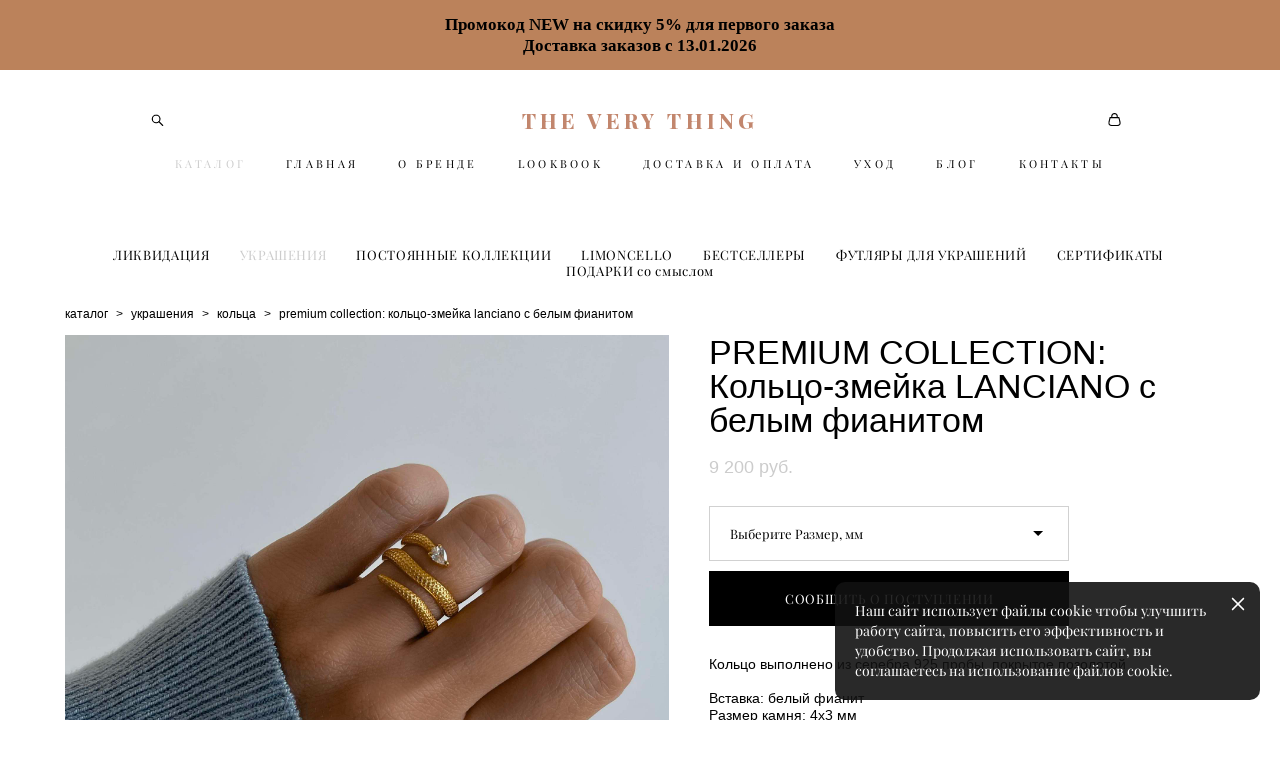

--- FILE ---
content_type: text/html; charset=UTF-8
request_url: https://theverything.ru/shop/lanciano
body_size: 23134
content:
<!-- Vigbo-cms //cdn-st2.vigbo.com/u16596/59991/ casey -->
<!DOCTYPE html>
<html lang="ru">
<head>
    <script>var _createCookie=function(e,o,t){var i,n="";t&&((i=new Date).setTime(i.getTime()+864e5*t),n="; expires="+i.toGMTString()),document.cookie=e+"="+o+n+"; path=/"};function getCookie(e){e=document.cookie.match(new RegExp("(?:^|; )"+e.replace(/([\.$?*|{}\(\)\[\]\\\/\+^])/g,"\\$1")+"=([^;]*)"));return e?decodeURIComponent(e[1]):void 0}"bot"==getCookie("_gphw_mode")&&_createCookie("_gphw_mode","humen",0);</script>
    <meta charset="utf-8">
<title>КОЛЬЦА > PREMIUM COLLECTION: Кольцо-змейка LANCIANO с белым фианитом купить в интернет-магазине</title>
<meta name="keywords" content="PREMIUM COLLECTION: Кольцо-змейка LANCIANO с белым фианитом, КОЛЬЦА." />
<meta name="description" content="КОЛЬЦА. PREMIUM COLLECTION: Кольцо-змейка LANCIANO с белым фианитом." />
    <meta property="og:title" content="КОЛЬЦА > PREMIUM COLLECTION: Кольцо-змейка LANCIANO с белым фианитом купить в интернет-магазине" />
    <meta property="og:description" content="КОЛЬЦА. PREMIUM COLLECTION: Кольцо-змейка LANCIANO с белым фианитом." />
    <meta property="og:url" content="https://theverything.ru/shop/lanciano" />
    <meta property="og:type" content="website" />
        <meta property="og:image" content="//cdn-sh1.vigbo.com/shops/121796/products/21165683/images/3-ee016a95c36bb9b4e4673ff38e7b00c9.jpg" />
        <meta property="og:image" content="//cdn-sh1.vigbo.com/shops/121796/products/21165683/images/3-e08ca1f0865f02a222436e0b339da1f0.jpg" />

<meta name="viewport" content="width=device-width, initial-scale=1">


	<link rel="shortcut icon" href="//cdn-st2.vigbo.com/u16596/59991/favicon.ico?ver=5f807aa28afe1" type="image/x-icon" />

<!-- Blog RSS -->

<!-- Preset CSS -->
    <script>window.use_preset = false;</script>

<script>
    window.cdn_paths = {};
    window.cdn_paths.modules = '//cdn-s.vigbo.com/cms/kevin2/site/' + 'dev/scripts/site/';
    window.cdn_paths.site_scripts = '//cdn-s.vigbo.com/cms/kevin2/site/' + 'dev/scripts/';
</script>
    <link href="https://fonts.googleapis.com/css?family=Abel|Alegreya:400,400i,700,700i,800,800i,900,900i|Alex+Brush|Amatic+SC:400,700|Andika|Anonymous+Pro:400i,700i|Anton|Arimo:400,400i,700,700i|Arsenal:400,400i,700,700i|Asap:400,400i,500,500i,600,600i,700,700i|Bad+Script|Baumans|Bitter:100,100i,200,200i,300,300i,400i,500,500i,600,600i,700i,800,800i,900,900i|Brygada+1918:400,700,400i,700i|Cactus+Classical+Serif|Carlito:400,700,400i,700i|Chocolate+Classical+Sans|Comfortaa:300,400,500,600,700|Commissioner:100,200,300,400,500,600,700,800,900|Cormorant:300i,400i,500,500i,600,600i,700i|Cormorant+Garamond:300i,400i,500,500i,600,600i,700i|Cormorant+Infant:300i,400i,500,500i,600,600i,700i|Cousine:400,400i,700,700i|Crafty+Girls|Cuprum:400,400i,700,700i|Days+One|Dela+Gothic+One|Delius+Unicase:400,700|Didact+Gothic|Dosis|EB+Garamond:400i,500,500i,600,600i,700i,800,800i|Euphoria+Script|Exo|Exo+2:100,100i,200,200i,300i,400i,500,500i,600,600i,700i,800,800i,900,900i|Federo|Fira+Code:300,500,600|Fira+Sans:100,100i,200,200i,300i,400i,500,500i,600,600i,700i,800,800i,900,900i|Fira+Sans+Condensed:100,100i,200,200i,300i,400i,500,500i,600,600i,700i,800,800i,900,900i|Forum|Gentium+Book+Plus:400,700,400i,700i|Gentium+Plus:400,700,400i,700i|Geologica:100,200,300,400,500,600,700,800,900|Glegoo:400,700|Golos+Text:400,500,600,700,800,900|Gudea:400,400i,700|Handlee|IBM+Plex+Mono:100,100i,200,200i,300i,400i,500,500i,600,600i,700i|IBM+Plex+Sans:100,100i,200,200i,300i,400i,500,500i,600,600i,700i|IBM+Plex+Serif:100,100i,200,200i,300,300i,400,400i,500,500i,600,600i,700,700i|Inter:100,200,300,400,500,600,700,800,900|Inter+Tight:100,200,300,400,500,600,700,800,900,100i,200i,300i,400i,500i,600i,700i,800i,900i|Istok+Web:400,400i,700,700i|JetBrains+Mono:100,100i,200,200i,300,300i,400,400i,500,500i,600,600i,700,700i,800,800i|Jost:100,100i,200,200i,300,300i,400,400i,500,500i,600,600i,700,700i,800,800i,900,900i|Jura:400,300,500,600,700|Kelly+Slab|Kranky|Krona+One|Leckerli+One|Ledger|Liter|Lobster|Lora:400,400i,700,700i,500,500i,600,600i|Lunasima:400,700|Manrope:200,300,400,500,600,700,800|Marck+Script|Marko+One|Marmelad|Merienda+One|Merriweather:300i,400i,700i,900,900i|Moderustic:300,400,500,600,700,800|Montserrat:300i,400i,500,500i,600,600i,700i,800,800i,900,900i|Montserrat+Alternates:100,100i,200,200i,300,300i,400,400i,500,500i,600,600i,700,700i,800,800i,900,900i|Mulish:200,300,400,500,600,700,800,900,200i,300i,400i,500i,600i,700i,800i,900i|Neucha|Noticia+Text:400,400i,700,700i|Noto+Sans:400,400i,700,700i|Noto+Sans+Mono:100,200,300,400,500,600,700,800,900|Noto+Serif:400,400i,700,700i|Noto+Serif+Display:100,200,300,400,500,600,700,800,900,100i,200i,300i,400i,500i,600i,700i,800i,900i|Nova+Flat|Nova+Oval|Nova+Round|Nova+Slim|Nunito:400,200,200i,300,300i,400i,600,600i,700,700i,800,800i,900,900i|Old+Standard+TT:400i|Open+Sans:300i,400i,600,600i,700i,800,800i|Open+Sans+Condensed:300,300i,700|Oranienbaum|Original+Surfer|Oswald:200,500,600|Oxygen:300|Pacifico|Philosopher:400,400i,700,700i|Piazzolla:100,200,300,400,500,600,700,800,900,100i,200i,300i,400i,500i,600i,700i,800i,900i|Play:400,700|Playfair+Display:400,700,400i,500,500i,600,600i,700i,800,800i,900,900i|Playfair+Display+SC|Poiret+One|Press+Start+2P|Prosto+One|PT+Mono|PT+Sans:400i,700i|PT+Sans+Caption:400,700|PT+Sans+Narrow:400,700|PT+Serif:400i,700i|PT+Serif+Caption:400,400i|Quicksand|Raleway:100,100i,300i,400i,500,500i,600,600i,700i,800,800i,900,900i|Roboto:100,100i,300i,400i,500,500i,700i,900,900i|Roboto+Condensed:300i,400i,700i|Roboto+Mono:100,100i,200,200i,300,300i,400,400i,500,500i,600,600i,700,700i|Roboto+Slab:100,200,500,600,800,900|Rochester|Rokkitt:400,100,300,500,600,700,800,900|Rubik:300i,400i,500,500i,600,600i,700i,800,800i,900,900i|Ruslan+Display|Russo+One|Salsa|Satisfy|Scada:400,400i,700,700i|Snippet|Sofia|Source+Code+Pro:200,300,400,500,600,700,900|Source+Sans+Pro:200,300,400,600,700,900|Source+Serif+Pro:200,200i,300,300i,400,400i,600,600i,700,700i,900,900i|Spectral:200,200i,300,300i,400,400i,500,500i,600,600i,700,700i,800,800i|Stint+Ultra+Expanded|STIX+Two+Text:400,700,400i,700i|Syncopate|Tenor+Sans|Tinos:400,400i,700,700i|Trochut|Ubuntu:300i,400i,500,500i,700i|Ubuntu+Condensed|Ubuntu+Mono:400,400i,700,700i|Unbounded:200,300,400,500,600,700,800,900|Underdog|Unkempt:400,700|Voces|Wix+Madefor+Display:400,500,600,700,800|Wix+Madefor+Text:400,500,600,700,800,400i,500i,600i,700i,800i|Yeseva+One|Ysabeau:100,200,300,400,500,600,700,800,900,100i,200i,300i,400i,500i,600i,700i,800i,900i|Ysabeau+Infant:100,200,300,400,500,600,700,800,900,100i,200i,300i,400i,500i,600i,700i,800i,900i|Ysabeau+Office:100,200,300,400,500,600,700,800,900,100i,200i,300i,400i,500i,600i,700i,800i,900i|Ysabeau+SC:100,200,300,400,500,600,700,800,900|Zen+Old+Mincho&display=swap&subset=cyrillic" rel="stylesheet">    <!-- CORE CSS -->
            <link rel="stylesheet" type="text/css" href="//cdn-sh.vigbo.com/vigbo-cms/styles/prod/build_shop_front.css?v=i7QtjY">
        <!-- SITE CSS -->
    <link rel="stylesheet" type="text/css" href="//cdn-s.vigbo.com/cms/kevin2/site/prod/css/build_cms_front.css?v=i7QtjY">
    <!-- PREVIEW CSS -->
        <link rel="stylesheet" type="text/css" href="https://theverything.ru/css/custom-shop.css?v=46.755" />
            <!-- +React styles -->
    <link rel="stylesheet" type="text/css" href="//cdn-s.vigbo.com/cms/kevin2/site/prod/css/main.chunk.css?ver=CVoAhL"></link>
    <!-- -React styles -->
    
    <!-- LIFE CHANGED CSS -->
            <link rel="stylesheet" type="text/css" href="https://theverything.ru/css/custom.css?v=46.755" />
    
                        <style type="text/css">
                .adaptive-desktop .logo-text a,
                .adaptive-tablet .logo-text a{
                    letter-spacing: 0.2em;
                }
            </style>
            
                    <!-- <script src="//cdn-s.vigbo.com/cms/kevin2/site/dev/scripts/vendor/jquery-1.9.1.min.js?v=CVoAhL"></script> -->

    
    
    <!-- Top.Mail.Ru counter -->
<script type="text/javascript">
var _tmr = window._tmr || (window._tmr = []);
_tmr.push({id: "3321977", type: "pageView", start: (new Date()).getTime()});
(function (d, w, id) {
  if (d.getElementById(id)) return;
  var ts = d.createElement("script"); ts.type = "text/javascript"; ts.async = true; ts.id = id;
  ts.src = "https://top-fwz1.mail.ru/js/code.js";
  var f = function () {var s = d.getElementsByTagName("script")[0]; s.parentNode.insertBefore(ts, s);};
  if (w.opera == "[object Opera]") { d.addEventListener("DOMContentLoaded", f, false); } else { f(); }
})(document, window, "tmr-code");
</script>
<noscript><div><img src="https://top-fwz1.mail.ru/counter?id=3321977;js=na" style="position:absolute;left:-9999px;" alt="Top.Mail.Ru" /></div></noscript>
<!-- /Top.Mail.Ru counter -->

<script id="mcjs">!function(c,h,i,m,p){m=c.createElement(h),p=c.getElementsByTagName(h)[0],m.async=1,m.src=i,p.parentNode.insertBefore(m,p)}(document,"script","https://chimpstatic.com/mcjs-connected/js/users/163429b518c8d72316c7ce2b6/de818ab7437d186ab0524105e.js");</script>
<meta name="yandex-verification" content="cbfc650af05ce917" />
<!-- Global site tag (gtag.js) - Google Analytics -->
<script async src="https://www.googletagmanager.com/gtag/js?id=G-SNMQLTNJMR"></script>
<script>
  window.dataLayer = window.dataLayer || [];
  function gtag(){dataLayer.push(arguments);}
  gtag('js', new Date());

  gtag('config', 'G-SNMQLTNJMR');
</script>
<meta name="facebook-domain-verification" content="2qdsaiaz5k5q9120sfs2k5o8bipx68" /><meta name="facebook-domain-verification" content="2qdsaiaz5k5q9120sfs2k5o8bipx68" />
<!-- Google Tag Manager -->
<script>(function(w,d,s,l,i){w[l]=w[l]||[];w[l].push({'gtm.start':
new Date().getTime(),event:'gtm.js'});var f=d.getElementsByTagName(s)[0],
j=d.createElement(s),dl=l!='dataLayer'?'&l='+l:'';j.async=true;j.src=
'https://www.googletagmanager.com/gtm.js?id='+i+dl;f.parentNode.insertBefore(j,f);
})(window,document,'script','dataLayer','GTM-TM7R44J');</script>
<!-- End Google Tag Manager -->

<!-- Global site tag (gtag.js) - Google Analytics -->
<script async src="https://www.googletagmanager.com/gtag/js?id=UA-76679228-1">
</script>
<script>
  window.dataLayer = window.dataLayer || [];
  function gtag(){dataLayer.push(arguments);}
  gtag('js', new Date());

  gtag('config', 'UA-76679228-1');
</script>
<script type="text/javascript">!function(){var t=document.createElement("script");t.type="text/javascript",t.async=!0,t.src='https://vk.com/js/api/openapi.js?169',t.onload=function(){VK.Retargeting.Init("VK-RTRG-1430415-cGZFA"),VK.Retargeting.Hit()},document.head.appendChild(t)}();</script><noscript><img src="https://vk.com/rtrg?p=VK-RTRG-1430415-cGZFA" style="position:fixed; left:-999px;" alt=""/></noscript>
<meta name="yandex-verification" content="bd78501688bcfc0e" />
<!-- Yandex.Metrika counter -->
<script type="text/javascript" >
   (function(m,e,t,r,i,k,a){m[i]=m[i]||function(){(m[i].a=m[i].a||[]).push(arguments)};
   m[i].l=1*new Date();k=e.createElement(t),a=e.getElementsByTagName(t)[0],k.async=1,k.src=r,a.parentNode.insertBefore(k,a)})
   (window, document, "script", "https://mc.yandex.ru/metrika/tag.js", "ym");

   ym(52435780, "init", {
        clickmap:true,
        trackLinks:true,
        accurateTrackBounce:true,
        webvisor:true
   });
</script>
<noscript><div><img src="https://mc.yandex.ru/watch/52435780" style="position:absolute; left:-9999px;" alt="" /></div></noscript>
<!-- /Yandex.Metrika counter -->    <style>
    .adaptive-desktop .custom__content--max-width,
    .adaptive-desktop .md-infoline__wrap {
        max-width: 85%;
    }
</style>
    <script src="//cdn-s.vigbo.com/cms/kevin2/site/dev/scripts/vendor/jquery-3.3.1.min.js?ver=CVoAhL"></script>

    </head>


	



    <body data-template="casey" class="f__preset-box f__site f__2 loading locale_ru casey mod--search-enable mod--text-logo mod--header-static mod--menu-action-on-scroll mod--menu-static-on-scroll mod--menu-effect-from-top mod--menu-align-content protect-images desktop mod--shop-page adaptive-desktop mod--horizontal-menu mod--infoline-enable bot-version js--loading-cascade mod--font-none-preset layout-logo-top--icons-left-n-right   " data-preview="">

            
    
                        <!-- Инфополоса -->
            <div id="md-infoline" class="md-infoline js--infoline  ">
                    <div class="md-infoline__cont f__3">
            <div class="md-infoline__wrap custom__content--max-width">
                                <div style="text-align: center;"><font color="#000000" style=""><b style="font-family: Georgia; font-size: 17px;">Промокод NEW на скидку 5% для первого заказа<br />
Доставка заказов с 13.01.2026</b></font></div>                            </div>
        </div>
    
</div>
    <div class="md-infoline-assets">
        <script>
            let infolineTypeTpl = 'tech'; /* Миграция и смена дизайна*/
			const infolineDBVersionTpl = "127";
            let infoscripeStorage = localStorage.getItem('infostripe');
            const infostripeData = JSON.parse(infoscripeStorage);
			let infolineinfolineFirstJSTpl = false;

            if(!infoscripeStorage || (infoscripeStorage && (infostripeData.version !== infolineDBVersionTpl))) {
                infolineinfolineFirstJSTpl = true;
                $('body').addClass('is--infoline-firstopen');
            }
        </script>
        <script>
			infolineTypeTpl = 'user'; /* Используется обычной полосой */
			const infolineCrossSettingTpl = "false";
        </script>
<style>
    .md-infoline__cont {
    padding-top: 14px;
    padding-bottom: 14px;
}
    .md-infoline {
        background: #bb825b;
    }
.md-infoline__close svg path {
        fill: ;
    }
/* Цвет крестика не используется после задачи MAIN-3592
.md-infoline__close:hover svg path  {
        fill: ;
    }
*/
</style>
        </div>

                <div class="l-wrap js-wrap">

    <header class="l-header l-header-main js-header-main layout-logo-top--icons-left-n-right  ">
    <div class="l-header__wrapper custom__header-decorate-line custom__menu-bg-rgba mod--menubg-nochange custom__header-padding-y mod--show-menu-after-logo-load mod--effect-move-from-top">
        <div class="l-header__cont custom__content--max-width">
            <div class="l-header__row">
                <div class="l-header__col0 l-header__col l-header__mobile--box"><!-- mobile menu -->
                    <!-- basket icon for mobile -->
                                            <div class="md-menu__icons mod--right md-menu__li-l1">
                            <!-- Если есть поиск или корзина -->
    <div class="l-header__icons--box f__menu">
        &nbsp; <!-- для выравнивания по вертикали (дублирует размер шрифта) -->

        <div class="l-header__icons--wrap">
            <div class="js--iconBasketWrapper" >
                 <!-- если не только Поиск и есть Магазин -->
                    <!-- то выводим корзину -->
                    <div class="js--iconBasketView shop_page l-header__icon l-header__icon--cart" >
                        <a href='/shop/cart' class='shop-basket--box lnk-cart design_editor-icons' data-id='shop-cart-widget'>
                            <span class='shop-basket'>
                                                                    <!-- Basket 03 -->
                                    <svg xmlns="http://www.w3.org/2000/svg" viewBox="0 0 16.5 17.5"><path class="basket-svg-style basket-svg-edit-round" d="M14.14,6.17H2.36S.75,12,.75,13.58A3.19,3.19,0,0,0,4,16.75h8.57a3.19,3.19,0,0,0,3.21-3.17C15.75,12,14.14,6.17,14.14,6.17Z"/><path class="basket-svg-style basket-svg-edit-limit" d="M4.5,5.64C4.5,3,5.59.75,8.25.75S12,3,12,5.64"/></svg>

                                                            </span>
                            <span class='shop-cart-widget-amount'>
                                                            </span>
                        </a>
                    </div>
                
            </div>

                            <div class="l-header__icon l-header__icon--search">
                    <a class="searchform__svg js--open_searchform design_editor-icons">
                        <svg xmlns="http://www.w3.org/2000/svg" viewBox="0 0 15.5 17.5"><ellipse class="search-svg-style" cx="5.92" cy="8.01" rx="5.17" ry="5.13"/><line class="search-svg-style" x1="9.59" y1="11.64" x2="14.75" y2="16.75"/></svg>
                    </a>
                </div>
                    </div>

        <!-- Add separator -->
                <!-- -->
    </div>
                        </div>
                                    </div>

                <div class="l-header__col1 l-header__col l-header__logo--box">
                    <div class="l-header__logo--cont">
                        <div class="l-header__row">
                            <div class="l-header__top-line--box">

                                <div class="l-header__col l-header__col-icon mod--left">
                                    <!-- only SEARCH icon -->
                                                                            <div class="md-menu__icons mod--left md-menu__li-l1">
                                            <!-- Если есть поиск или корзина -->
    <div class="l-header__icons--box f__menu">
        &nbsp; <!-- для выравнивания по вертикали (дублирует размер шрифта) -->

        <div class="l-header__icons--wrap">
            <div class="js--iconBasketWrapper" style="display: none;">
                
            </div>

                            <div class="l-header__icon l-header__icon--search">
                    <a class="searchform__svg js--open_searchform design_editor-icons">
                        <svg xmlns="http://www.w3.org/2000/svg" viewBox="0 0 15.5 17.5"><ellipse class="search-svg-style" cx="5.92" cy="8.01" rx="5.17" ry="5.13"/><line class="search-svg-style" x1="9.59" y1="11.64" x2="14.75" y2="16.75"/></svg>
                    </a>
                </div>
                    </div>

        <!-- Add separator -->
                <!-- -->
    </div>
                                        </div>
                                                                    </div>

                                <div class="l-header__col l-header__logo-col">
                                    <div id='logoWrap' class='logo__wrap' data-lt="" >
                                        
<div class="logo logo-text">
	<a href="https://theverything.ru/">
					THE VERY THING			</a>

</div>
                                    </div>
                                </div>

                                <div class="l-header__col l-header__col-icon mod--right">
                                    <!-- only BASKET icon -->
                                                                            <div class="js--menu-icons md-menu__icons mod--right md-menu__li-l1 shop_page" >
                                            <!-- Если есть поиск или корзина -->
    <div class="l-header__icons--box f__menu">
        &nbsp; <!-- для выравнивания по вертикали (дублирует размер шрифта) -->

        <div class="l-header__icons--wrap">
            <div class="js--iconBasketWrapper" >
                 <!-- если не только Поиск и есть Магазин -->
                    <!-- то выводим корзину -->
                    <div class="js--iconBasketView shop_page l-header__icon l-header__icon--cart" >
                        <a href='/shop/cart' class='shop-basket--box lnk-cart design_editor-icons' data-id='shop-cart-widget'>
                            <span class='shop-basket'>
                                                                    <!-- Basket 03 -->
                                    <svg xmlns="http://www.w3.org/2000/svg" viewBox="0 0 16.5 17.5"><path class="basket-svg-style basket-svg-edit-round" d="M14.14,6.17H2.36S.75,12,.75,13.58A3.19,3.19,0,0,0,4,16.75h8.57a3.19,3.19,0,0,0,3.21-3.17C15.75,12,14.14,6.17,14.14,6.17Z"/><path class="basket-svg-style basket-svg-edit-limit" d="M4.5,5.64C4.5,3,5.59.75,8.25.75S12,3,12,5.64"/></svg>

                                                            </span>
                            <span class='shop-cart-widget-amount'>
                                                            </span>
                        </a>
                    </div>
                
            </div>

                    </div>

        <!-- Add separator -->
                <!-- -->
    </div>
                                        </div>
                                                                    </div>

                            </div>
                        </div>

                    </div>
                </div>

                <div class="l-header__col2 l-header__col l-header__menu--box">
                    <nav class='md-menu clearfix' data-menu-type="origin">
                        			<ul class="menu md-menu__main js--menu__main is--level1 		 mod--menu_left"><li  id="4638965" data-id="4638965" class="md-menu__li-l1 menu-item js--menu__li-l1  active"><a class="md-menu__href-l1 is--link-level1 f__menu mod--href-l1__shop js--shop-categories-link  big-height5" data-name="КАТАЛОГ" data-url="shop" href="https://theverything.ru/shop"  >КАТАЛОГ</a></li><li  id="4638968" data-id="4638968" class="md-menu__li-l1 menu-item js--menu__li-l1 "><a class="md-menu__href-l1 is--link-level1 f__menu  big-height5" href="https://theverything.ru/"  >ГЛАВНАЯ</a></li><li  id="4638953" data-id="4638953" class="md-menu__li-l1 menu-item js--menu__li-l1 "><a class="md-menu__href-l1 is--link-level1 f__menu  big-height5" href="https://theverything.ru/about"  >О БРЕНДЕ</a></li><li  id="4983990" data-id="4983990" class="md-menu__li-l1 menu-item js--menu__li-l1 "><a class="md-menu__href-l1 is--link-level1 f__menu  big-height5" href="https://theverything.ru/lookbook"  >LOOKBOOK</a></li><li  id="4638962" data-id="4638962" class="md-menu__li-l1 menu-item js--menu__li-l1 "><a class="md-menu__href-l1 is--link-level1 f__menu  big-height5" href="https://theverything.ru/service"  >ДОСТАВКА И ОПЛАТА</a></li><li  id="4791188" data-id="4791188" class="md-menu__li-l1 menu-item js--menu__li-l1 "><a class="md-menu__href-l1 is--link-level1 f__menu  big-height5" href="https://theverything.ru/jewelry-care"  >УХОД</a></li><li  id="4638950" data-id="4638950" class="md-menu__li-l1 menu-item js--menu__li-l1 "><a class="md-menu__href-l1 is--link-level1 f__menu  big-height5" href="https://theverything.ru/blog"  >БЛОГ</a></li><li  id="4638959" data-id="4638959" class="md-menu__li-l1 menu-item js--menu__li-l1 "><a class="md-menu__href-l1 is--link-level1 f__menu  big-height5" href="https://theverything.ru/contact"  >КОНТАКТЫ</a></li></ul><div class="md-menu-mobile__socials social-icons"><div class="social-icons-wrapper"></div></div>                    </nav>
                </div>


                <div class="l-header__col3 l-header__col l-header__ham--box" data-count-pages="8">
    <div class="md-menu__hamburger js-mob-menu-open">
        <svg height="20px" xmlns="http://www.w3.org/2000/svg" viewBox="0 0 18 17.5"><line class="hamburger-svg-style" y1="1" x2="18" y2="1"/><line class="hamburger-svg-style" y1="7" x2="18" y2="7"/><line class="hamburger-svg-style" y1="13" x2="18" y2="13"/></svg>
    </div>
</div>
            </div>
        </div>
    </div>
</header>




        <!-- Mobile menu -->
        <!-- mobile menu -->
<div  data-menu-type="mobile" data-custom-scroll data-set-top="stay-in-window" class="custom__header-decorate-line mod--custom-scroll-hidden mod--custom-scroll-resize md-menu--mobile js--menu--mobile mod--set-top--stop-mobile">
    <div class="md-menu--mobile__cont js--menu-mobile__cont">
                <div class="md-menu__icons mod--right md-menu__li-l1 js--menu__li-l1">
            <!-- Если есть поиск или корзина -->
    <div class="l-header__icons--box f__menu">
        &nbsp; <!-- для выравнивания по вертикали (дублирует размер шрифта) -->

        <div class="l-header__icons--wrap">
            <div class="js--iconBasketWrapper" >
                 <!-- если не только Поиск и есть Магазин -->
                    <!-- то выводим корзину -->
                    <div class="js--iconBasketView shop_page l-header__icon l-header__icon--cart" >
                        <a href='/shop/cart' class='shop-basket--box lnk-cart design_editor-icons' data-id='shop-cart-widget'>
                            <span class='shop-basket'>
                                                                    <!-- Basket 03 -->
                                    <svg xmlns="http://www.w3.org/2000/svg" viewBox="0 0 16.5 17.5"><path class="basket-svg-style basket-svg-edit-round" d="M14.14,6.17H2.36S.75,12,.75,13.58A3.19,3.19,0,0,0,4,16.75h8.57a3.19,3.19,0,0,0,3.21-3.17C15.75,12,14.14,6.17,14.14,6.17Z"/><path class="basket-svg-style basket-svg-edit-limit" d="M4.5,5.64C4.5,3,5.59.75,8.25.75S12,3,12,5.64"/></svg>

                                                            </span>
                            <span class='shop-cart-widget-amount'>
                                                            </span>
                        </a>
                    </div>
                
            </div>

                            <div class="l-header__icon l-header__icon--search">
                    <a class="searchform__svg js--open_searchform design_editor-icons">
                        <svg xmlns="http://www.w3.org/2000/svg" viewBox="0 0 15.5 17.5"><ellipse class="search-svg-style" cx="5.92" cy="8.01" rx="5.17" ry="5.13"/><line class="search-svg-style" x1="9.59" y1="11.64" x2="14.75" y2="16.75"/></svg>
                    </a>
                </div>
                    </div>

        <!-- Add separator -->
                <!-- -->
    </div>
        </div>
        
        			<ul class="menu md-menu__main js--menu__main is--level1 		 mod--menu_left"><li  id="4638965" data-id="4638965" class="md-menu__li-l1 menu-item js--menu__li-l1  active"><a class="md-menu__href-l1 is--link-level1 f__menu mod--href-l1__shop js--shop-categories-link  big-height5" data-name="КАТАЛОГ" data-url="shop" href="https://theverything.ru/shop"  >КАТАЛОГ</a></li><li  id="4638968" data-id="4638968" class="md-menu__li-l1 menu-item js--menu__li-l1 "><a class="md-menu__href-l1 is--link-level1 f__menu  big-height5" href="https://theverything.ru/"  >ГЛАВНАЯ</a></li><li  id="4638953" data-id="4638953" class="md-menu__li-l1 menu-item js--menu__li-l1 "><a class="md-menu__href-l1 is--link-level1 f__menu  big-height5" href="https://theverything.ru/about"  >О БРЕНДЕ</a></li><li  id="4983990" data-id="4983990" class="md-menu__li-l1 menu-item js--menu__li-l1 "><a class="md-menu__href-l1 is--link-level1 f__menu  big-height5" href="https://theverything.ru/lookbook"  >LOOKBOOK</a></li><li  id="4638962" data-id="4638962" class="md-menu__li-l1 menu-item js--menu__li-l1 "><a class="md-menu__href-l1 is--link-level1 f__menu  big-height5" href="https://theverything.ru/service"  >ДОСТАВКА И ОПЛАТА</a></li><li  id="4791188" data-id="4791188" class="md-menu__li-l1 menu-item js--menu__li-l1 "><a class="md-menu__href-l1 is--link-level1 f__menu  big-height5" href="https://theverything.ru/jewelry-care"  >УХОД</a></li><li  id="4638950" data-id="4638950" class="md-menu__li-l1 menu-item js--menu__li-l1 "><a class="md-menu__href-l1 is--link-level1 f__menu  big-height5" href="https://theverything.ru/blog"  >БЛОГ</a></li><li  id="4638959" data-id="4638959" class="md-menu__li-l1 menu-item js--menu__li-l1 "><a class="md-menu__href-l1 is--link-level1 f__menu  big-height5" href="https://theverything.ru/contact"  >КОНТАКТЫ</a></li></ul><div class="md-menu-mobile__socials social-icons"><div class="social-icons-wrapper"></div></div>
        <span class="js-close-mobile-menu close-mobile-menu">
        <!--<svg width="20px" height="20px"  xmlns="http://www.w3.org/2000/svg" viewBox="0 0 14.39 17.5"><line class="close-menu-burger" x1="0.53" y1="2.04" x2="13.86" y2="15.37"/><line class="close-menu-burger" x1="0.53" y1="15.37" x2="13.86" y2="2.04"/></svg>-->
            <svg xmlns="http://www.w3.org/2000/svg" width="18" height="18" viewBox="0 0 18 18"><path class="close-menu-burger" fill="none" fill-rule="evenodd" stroke="#fff" stroke-linecap="round" stroke-linejoin="round" stroke-width="1.5" d="M9 9.5l8-8-8 8-8-8 8 8zm0 0l8 8-8-8-8 8 8-8z"/></svg>
        </span>
    </div>
</div>

        <!-- Blog Slider -->
        
        <!-- CONTENT -->
        <div class="l-content l-content--main  desktop ">
            <section class="l-content--box l-content--box-shop js--box-shop shopProductPage" data-hash="shop" data-structure="">
    <div class="container custom__content--max-width">
        <div class="page shop-product autotest--shop-product img-zoom">

        <nav class="shop-menu horizontal-dropdown">
        <ul>
            
                                <li class="shop-menu-item ">
                    <a class="shop-menu__href-level-1 de--shop-menu__li-level-1 f__s_category f__3" href="https://theverything.ru/shop/sale">
                        ЛИКВИДАЦИЯ                    </a>
                                    </li>
                <li class="shop-menu__href-level-1 de--shop-menu__li-level-1 separator f__s_category f__3 f__mt-0 f__mb-0"></li>
            
                                <li class="shop-menu-item  with-sub">
                    <a class="shop-menu__href-level-1 de--shop-menu__li-level-1 f__s_category f__3" href="https://theverything.ru/shop/earrings">
                        УКРАШЕНИЯ                    </a>
                                            <ul class="shop-sub-menu js--shop-submenu mod--custom-scrollbar ">
                            
                                                                <li class="shop-menu-item de--shop-menu__dropdown__bg ">
                                    <a class="shop-menu__href-level-2 de--shop-menu__li-level-2 f__s_sub-category f__3" href="https://theverything.ru/shop/earrings">СЕРЬГИ</a>
                                </li>
                            
                                                                <li class="shop-menu-item de--shop-menu__dropdown__bg ">
                                    <a class="shop-menu__href-level-2 de--shop-menu__li-level-2 f__s_sub-category f__3" href="https://theverything.ru/shop/pendant">ПОДВЕСКИ И КОЛЬЕ</a>
                                </li>
                            
                                                                <li class="shop-menu-item de--shop-menu__dropdown__bg active">
                                    <a class="shop-menu__href-level-2 de--shop-menu__li-level-2 f__s_sub-category f__3" href="https://theverything.ru/shop/rings">КОЛЬЦА</a>
                                </li>
                            
                                                                <li class="shop-menu-item de--shop-menu__dropdown__bg ">
                                    <a class="shop-menu__href-level-2 de--shop-menu__li-level-2 f__s_sub-category f__3" href="https://theverything.ru/shop/bracelets">БРАСЛЕТЫ</a>
                                </li>
                            
                                                                <li class="shop-menu-item de--shop-menu__dropdown__bg ">
                                    <a class="shop-menu__href-level-2 de--shop-menu__li-level-2 f__s_sub-category f__3" href="https://theverything.ru/shop/necklace">БИЖУТЕРИЯ</a>
                                </li>
                                                    </ul>
                                    </li>
                <li class="shop-menu__href-level-1 de--shop-menu__li-level-1 separator f__s_category f__3 f__mt-0 f__mb-0"></li>
            
                                <li class="shop-menu-item  with-sub">
                    <a class="shop-menu__href-level-1 de--shop-menu__li-level-1 f__s_category f__3" href="https://theverything.ru/shop/sergi-koltsa">
                        ПОСТОЯННЫЕ КОЛЛЕКЦИИ                    </a>
                                            <ul class="shop-sub-menu js--shop-submenu mod--custom-scrollbar ">
                            
                                                                <li class="shop-menu-item de--shop-menu__dropdown__bg ">
                                    <a class="shop-menu__href-level-2 de--shop-menu__li-level-2 f__s_sub-category f__3" href="https://theverything.ru/shop/sergi-koltsa">СЕРЬГИ-КОЛЬЦА</a>
                                </li>
                            
                                                                <li class="shop-menu-item de--shop-menu__dropdown__bg ">
                                    <a class="shop-menu__href-level-2 de--shop-menu__li-level-2 f__s_sub-category f__3" href="https://theverything.ru/shop/barokko">ЖЕМЧУГ</a>
                                </li>
                            
                                                                <li class="shop-menu-item de--shop-menu__dropdown__bg ">
                                    <a class="shop-menu__href-level-2 de--shop-menu__li-level-2 f__s_sub-category f__3" href="https://theverything.ru/shop/limited">ИЗДЕЛИЯ С ВСТАВКАМИ</a>
                                </li>
                            
                                                                <li class="shop-menu-item de--shop-menu__dropdown__bg ">
                                    <a class="shop-menu__href-level-2 de--shop-menu__li-level-2 f__s_sub-category f__3" href="https://theverything.ru/shop/podveski-monety">ПОДВЕСКИ-МОНЕТЫ</a>
                                </li>
                            
                                                                <li class="shop-menu-item de--shop-menu__dropdown__bg ">
                                    <a class="shop-menu__href-level-2 de--shop-menu__li-level-2 f__s_sub-category f__3" href="https://theverything.ru/shop/serebrjanaja-kollektsija">БЕЛЫЕ МЕТАЛЛЫ</a>
                                </li>
                            
                                                                <li class="shop-menu-item de--shop-menu__dropdown__bg ">
                                    <a class="shop-menu__href-level-2 de--shop-menu__li-level-2 f__s_sub-category f__3" href="https://theverything.ru/shop/zodiac">ЗНАКИ ЗОДИАКА</a>
                                </li>
                            
                                                                <li class="shop-menu-item de--shop-menu__dropdown__bg ">
                                    <a class="shop-menu__href-level-2 de--shop-menu__li-level-2 f__s_sub-category f__3" href="https://theverything.ru/shop/ispirazione">ISPIRAZIONE</a>
                                </li>
                                                    </ul>
                                    </li>
                <li class="shop-menu__href-level-1 de--shop-menu__li-level-1 separator f__s_category f__3 f__mt-0 f__mb-0"></li>
            
                                <li class="shop-menu-item ">
                    <a class="shop-menu__href-level-1 de--shop-menu__li-level-1 f__s_category f__3" href="https://theverything.ru/shop/limoncello">
                        LIMONCELLO                    </a>
                                    </li>
                <li class="shop-menu__href-level-1 de--shop-menu__li-level-1 separator f__s_category f__3 f__mt-0 f__mb-0"></li>
            
                                <li class="shop-menu-item ">
                    <a class="shop-menu__href-level-1 de--shop-menu__li-level-1 f__s_category f__3" href="https://theverything.ru/shop/bestsellers">
                        БЕСТСЕЛЛЕРЫ                    </a>
                                    </li>
                <li class="shop-menu__href-level-1 de--shop-menu__li-level-1 separator f__s_category f__3 f__mt-0 f__mb-0"></li>
            
                                <li class="shop-menu-item ">
                    <a class="shop-menu__href-level-1 de--shop-menu__li-level-1 f__s_category f__3" href="https://theverything.ru/shop/bags">
                        ФУТЛЯРЫ ДЛЯ УКРАШЕНИЙ                    </a>
                                    </li>
                <li class="shop-menu__href-level-1 de--shop-menu__li-level-1 separator f__s_category f__3 f__mt-0 f__mb-0"></li>
            
                                <li class="shop-menu-item ">
                    <a class="shop-menu__href-level-1 de--shop-menu__li-level-1 f__s_category f__3" href="https://theverything.ru/shop/sertifikat">
                        СЕРТИФИКАТЫ                    </a>
                                    </li>
                <li class="shop-menu__href-level-1 de--shop-menu__li-level-1 separator f__s_category f__3 f__mt-0 f__mb-0"></li>
            
                                <li class="shop-menu-item ">
                    <a class="shop-menu__href-level-1 de--shop-menu__li-level-1 f__s_category f__3" href="https://theverything.ru/shop/podarki">
                        ПОДАРКИ со cмыслом                    </a>
                                    </li>
                <li class="shop-menu__href-level-1 de--shop-menu__li-level-1 separator f__s_category f__3 f__mt-0 f__mb-0"></li>
                    </ul>
    </nav>
        <div class="schop-content-wrapper js-shop-content-wrapper ">
                    <!-- +Breadcrumbs -->
            <nav class="shop-bread-crumbs autotest--shop-bread-crumbs f__s_crumbs f__3 de--shop-breadcrumbs__font-family">
                <a href="https://theverything.ru/shop" class="de--shop-breadcrumbs__font-family">каталог</a>
                <span class="shop-separator">&GT;</span>

                                    <a href="https://theverything.ru/shop/kategorii"  class="de--shop-breadcrumbs__font-family">украшения</a>
                    <span class="shop-separator">&GT;</span>
                
                                <a href="https://theverything.ru/shop/rings" class="de--shop-breadcrumbs__font-family">кольца</a>
                <span class="shop-separator">&GT;</span>
                
                <span>premium collection: кольцо-змейка lanciano с белым фианитом</span>
            </nav>
            <!-- -Breadcrumbs -->
        
        
<div class="product-gallery layout-square">

    <!-- +Product image slider -->
    <div class="product-gallery__mobile js--product-parent-block js--product-gallery__mobile
                ">
                    <div class="product-gallery__slider js--product-gallery__slider product-main-image" data-count-image="16">
                                <div class="product-gallery__slider-item product-image js--product-gallery__item" data-index="0">
                                        <img                             fetchpriority="high"
                                                data-number="0"
                         src="[data-uri]%3D%3D" alt="PREMIUM COLLECTION: Кольцо-змейка LANCIANO с белым фианитом"
                         class="loading copy-protect active"
                         data-index="0"
                         data-id="56572339"
                         data-base-path="//cdn-sh1.vigbo.com/shops/121796/products/21165683/images/"
                         data-file-name="ee016a95c36bb9b4e4673ff38e7b00c9.jpg"
                         data-sizes='{"2":{"width":1024,"height":1024},"3":{"width":2048,"height":2048},"500":{"width":512,"height":512}}'
                    data-version=""
                    data-width="1024"
                    data-height="1024" />
                </div>
                                <div class="product-gallery__slider-item product-image js--product-gallery__item" data-index="1">
                                        <img                             loading="lazy"
                            decoding="async"
                                                data-number="1"
                         src="[data-uri]%3D%3D" alt="PREMIUM COLLECTION: Кольцо-змейка LANCIANO с белым фианитом"
                         class="loading copy-protect "
                         data-index="1"
                         data-id="75746536"
                         data-base-path="//cdn-sh1.vigbo.com/shops/121796/products/21165683/images/"
                         data-file-name="e08ca1f0865f02a222436e0b339da1f0.jpg"
                         data-sizes='{"2":{"width":683,"height":1024},"3":{"width":1365,"height":2048},"500":{"width":341,"height":512}}'
                    data-version=""
                    data-width="683"
                    data-height="1024" />
                </div>
                                <div class="product-gallery__slider-item product-image js--product-gallery__item" data-index="2">
                                        <img                             loading="lazy"
                            decoding="async"
                                                data-number="2"
                         src="[data-uri]%3D%3D" alt="PREMIUM COLLECTION: Кольцо-змейка LANCIANO с белым фианитом"
                         class="loading copy-protect "
                         data-index="2"
                         data-id="58831416"
                         data-base-path="//cdn-sh1.vigbo.com/shops/121796/products/21165683/images/"
                         data-file-name="125a8d3bc3678d2ccfc5aaf38ae51c04.jpg"
                         data-sizes='{"2":{"width":1024,"height":1024},"3":{"width":2048,"height":2048},"500":{"width":512,"height":512}}'
                    data-version=""
                    data-width="1024"
                    data-height="1024" />
                </div>
                                <div class="product-gallery__slider-item product-image js--product-gallery__item" data-index="3">
                                        <img                             loading="lazy"
                            decoding="async"
                                                data-number="3"
                         src="[data-uri]%3D%3D" alt="PREMIUM COLLECTION: Кольцо-змейка LANCIANO с белым фианитом"
                         class="loading copy-protect "
                         data-index="3"
                         data-id="60128946"
                         data-base-path="//cdn-sh1.vigbo.com/shops/121796/products/21165683/images/"
                         data-file-name="d6a03f2be1f26f80ff20a89aeda1399f.jpg"
                         data-sizes='{"2":{"width":683,"height":1024},"3":{"width":1365,"height":2048},"500":{"width":341,"height":512}}'
                    data-version=""
                    data-width="683"
                    data-height="1024" />
                </div>
                                <div class="product-gallery__slider-item product-image js--product-gallery__item" data-index="4">
                                        <img                             loading="lazy"
                            decoding="async"
                                                data-number="4"
                         src="[data-uri]%3D%3D" alt="PREMIUM COLLECTION: Кольцо-змейка LANCIANO с белым фианитом"
                         class="loading copy-protect "
                         data-index="4"
                         data-id="56591088"
                         data-base-path="//cdn-sh1.vigbo.com/shops/121796/products/21165683/images/"
                         data-file-name="7536d64e4a04dc964174ea8ad38b7b0a.jpg"
                         data-sizes='{"2":{"width":1024,"height":1024},"3":{"width":1328,"height":1328},"500":{"width":512,"height":512}}'
                    data-version=""
                    data-width="1024"
                    data-height="1024" />
                </div>
                                <div class="product-gallery__slider-item product-image js--product-gallery__item" data-index="5">
                                        <img                             loading="lazy"
                            decoding="async"
                                                data-number="5"
                         src="[data-uri]%3D%3D" alt="PREMIUM COLLECTION: Кольцо-змейка LANCIANO с белым фианитом"
                         class="loading copy-protect "
                         data-index="5"
                         data-id="59535426"
                         data-base-path="//cdn-sh1.vigbo.com/shops/121796/products/21165683/images/"
                         data-file-name="3624390c0871d519cbf7306a6e1a13dd.jpg"
                         data-sizes='{"2":{"width":768,"height":1024},"3":{"width":1536,"height":2048},"500":{"width":384,"height":512}}'
                    data-version=""
                    data-width="768"
                    data-height="1024" />
                </div>
                                <div class="product-gallery__slider-item product-image js--product-gallery__item" data-index="6">
                                        <img                             loading="lazy"
                            decoding="async"
                                                data-number="6"
                         src="[data-uri]%3D%3D" alt="PREMIUM COLLECTION: Кольцо-змейка LANCIANO с белым фианитом"
                         class="loading copy-protect "
                         data-index="6"
                         data-id="58831773"
                         data-base-path="//cdn-sh1.vigbo.com/shops/121796/products/21165683/images/"
                         data-file-name="8dfde5172bc8a1465dc1164f46ab34a0.jpg"
                         data-sizes='{"2":{"width":1024,"height":1024},"3":{"width":1622,"height":1622},"500":{"width":512,"height":512}}'
                    data-version=""
                    data-width="1024"
                    data-height="1024" />
                </div>
                                <div class="product-gallery__slider-item product-image js--product-gallery__item" data-index="7">
                                        <img                             loading="lazy"
                            decoding="async"
                                                data-number="7"
                         src="[data-uri]%3D%3D" alt="PREMIUM COLLECTION: Кольцо-змейка LANCIANO с белым фианитом"
                         class="loading copy-protect "
                         data-index="7"
                         data-id="59535427"
                         data-base-path="//cdn-sh1.vigbo.com/shops/121796/products/21165683/images/"
                         data-file-name="3f0432a5ecb2f658efc47d5884a1f14f.jpg"
                         data-sizes='{"2":{"width":768,"height":1024},"3":{"width":1536,"height":2048},"500":{"width":384,"height":512}}'
                    data-version=""
                    data-width="768"
                    data-height="1024" />
                </div>
                                <div class="product-gallery__slider-item product-image js--product-gallery__item" data-index="8">
                                        <img                             loading="lazy"
                            decoding="async"
                                                data-number="8"
                         src="[data-uri]%3D%3D" alt="PREMIUM COLLECTION: Кольцо-змейка LANCIANO с белым фианитом"
                         class="loading copy-protect "
                         data-index="8"
                         data-id="58806111"
                         data-base-path="//cdn-sh1.vigbo.com/shops/121796/products/21165683/images/"
                         data-file-name="51f0fe25e1e6323c57bffaa65c39f13a.jpg"
                         data-sizes='{"2":{"width":821,"height":821},"3":{"width":821,"height":821},"500":{"width":512,"height":512}}'
                    data-version=""
                    data-width="821"
                    data-height="821" />
                </div>
                                <div class="product-gallery__slider-item product-image js--product-gallery__item" data-index="9">
                                        <img                             loading="lazy"
                            decoding="async"
                                                data-number="9"
                         src="[data-uri]%3D%3D" alt="PREMIUM COLLECTION: Кольцо-змейка LANCIANO с белым фианитом"
                         class="loading copy-protect "
                         data-index="9"
                         data-id="60128948"
                         data-base-path="//cdn-sh1.vigbo.com/shops/121796/products/21165683/images/"
                         data-file-name="e6a4913001716b98755333a76f7e94da.jpg"
                         data-sizes='{"2":{"width":683,"height":1024},"3":{"width":1365,"height":2048},"500":{"width":341,"height":512}}'
                    data-version=""
                    data-width="683"
                    data-height="1024" />
                </div>
                                <div class="product-gallery__slider-item product-image js--product-gallery__item" data-index="10">
                                        <img                             loading="lazy"
                            decoding="async"
                                                data-number="10"
                         src="[data-uri]%3D%3D" alt="PREMIUM COLLECTION: Кольцо-змейка LANCIANO с белым фианитом"
                         class="loading copy-protect "
                         data-index="10"
                         data-id="58685782"
                         data-base-path="//cdn-sh1.vigbo.com/shops/121796/products/21165683/images/"
                         data-file-name="3acb0b22cf9b2ec212447db14132cd43.jpg"
                         data-sizes='{"2":{"width":1024,"height":1024},"3":{"width":1880,"height":1880},"500":{"width":512,"height":512}}'
                    data-version=""
                    data-width="1024"
                    data-height="1024" />
                </div>
                                <div class="product-gallery__slider-item product-image js--product-gallery__item" data-index="11">
                                        <img                             loading="lazy"
                            decoding="async"
                                                data-number="11"
                         src="[data-uri]%3D%3D" alt="PREMIUM COLLECTION: Кольцо-змейка LANCIANO с белым фианитом"
                         class="loading copy-protect "
                         data-index="11"
                         data-id="56572343"
                         data-base-path="//cdn-sh1.vigbo.com/shops/121796/products/21165683/images/"
                         data-file-name="df56b4daa9a484c6e70a26b43650e494.jpg"
                         data-sizes='{"2":{"width":1024,"height":1024},"3":{"width":2048,"height":2048},"500":{"width":512,"height":512}}'
                    data-version=""
                    data-width="1024"
                    data-height="1024" />
                </div>
                                <div class="product-gallery__slider-item product-image js--product-gallery__item" data-index="12">
                                        <img                             loading="lazy"
                            decoding="async"
                                                data-number="12"
                         src="[data-uri]%3D%3D" alt="PREMIUM COLLECTION: Кольцо-змейка LANCIANO с белым фианитом"
                         class="loading copy-protect "
                         data-index="12"
                         data-id="56572340"
                         data-base-path="//cdn-sh1.vigbo.com/shops/121796/products/21165683/images/"
                         data-file-name="092bc623747bc2e59804370cc1a6fda7.jpg"
                         data-sizes='{"2":{"width":1024,"height":1024},"3":{"width":2048,"height":2048},"500":{"width":512,"height":512}}'
                    data-version=""
                    data-width="1024"
                    data-height="1024" />
                </div>
                                <div class="product-gallery__slider-item product-image js--product-gallery__item" data-index="13">
                                        <img                             loading="lazy"
                            decoding="async"
                                                data-number="13"
                         src="[data-uri]%3D%3D" alt="PREMIUM COLLECTION: Кольцо-змейка LANCIANO с белым фианитом"
                         class="loading copy-protect "
                         data-index="13"
                         data-id="56572341"
                         data-base-path="//cdn-sh1.vigbo.com/shops/121796/products/21165683/images/"
                         data-file-name="76c7ce18e6aa58205fcb5f51117caafb.jpg"
                         data-sizes='{"2":{"width":1024,"height":1024},"3":{"width":2048,"height":2048},"500":{"width":512,"height":512}}'
                    data-version=""
                    data-width="1024"
                    data-height="1024" />
                </div>
                                <div class="product-gallery__slider-item product-image js--product-gallery__item" data-index="14">
                                        <img                             loading="lazy"
                            decoding="async"
                                                data-number="14"
                         src="[data-uri]%3D%3D" alt="PREMIUM COLLECTION: Кольцо-змейка LANCIANO с белым фианитом"
                         class="loading copy-protect "
                         data-index="14"
                         data-id="56572344"
                         data-base-path="//cdn-sh1.vigbo.com/shops/121796/products/21165683/images/"
                         data-file-name="0f431afbf3bca20a29d7dd513dd34407.jpg"
                         data-sizes='{"2":{"width":1024,"height":1024},"3":{"width":2048,"height":2048},"500":{"width":512,"height":512}}'
                    data-version=""
                    data-width="1024"
                    data-height="1024" />
                </div>
                                <div class="product-gallery__slider-item product-image js--product-gallery__item" data-index="15">
                                        <img                             loading="lazy"
                            decoding="async"
                                                data-number="15"
                         src="[data-uri]%3D%3D" alt="PREMIUM COLLECTION: Кольцо-змейка LANCIANO с белым фианитом"
                         class="loading copy-protect "
                         data-index="15"
                         data-id="56591086"
                         data-base-path="//cdn-sh1.vigbo.com/shops/121796/products/21165683/images/"
                         data-file-name="22caa734b6a4ce55cc6270164ce85a58.jpg"
                         data-sizes='{"2":{"width":1024,"height":1024},"3":{"width":1725,"height":1725},"500":{"width":512,"height":512}}'
                    data-version=""
                    data-width="1024"
                    data-height="1024" />
                </div>
                            </div>

            <div class="js--product-images product-images clearfix ">
                                <div class="product-image-cell js--product-gallery__item active" data-index="0">
                    <a href="#" class="product-image">
                                                <img                                 fetchpriority="high"
                                                        data-number="0"
                             src="" alt="PREMIUM COLLECTION: Кольцо-змейка LANCIANO с белым фианитом" class="loading copy-protect"
                             data-index="0"
                             data-id="56572339"
                             data-sizes='{"2":{"width":1024,"height":1024},"3":{"width":2048,"height":2048},"500":{"width":512,"height":512}}'
                        data-base-path="//cdn-sh1.vigbo.com/shops/121796/products/21165683/images/"
                        data-file-name="ee016a95c36bb9b4e4673ff38e7b00c9.jpg"
                        data-version=""
                        data-width="1024"
                        data-height="1024" />
                    </a>
                </div>
                                <div class="product-image-cell js--product-gallery__item " data-index="1">
                    <a href="#" class="product-image">
                                                <img                                 loading="lazy"
                                decoding="async"
                                                        data-number="1"
                             src="" alt="PREMIUM COLLECTION: Кольцо-змейка LANCIANO с белым фианитом" class="loading copy-protect"
                             data-index="1"
                             data-id="75746536"
                             data-sizes='{"2":{"width":683,"height":1024},"3":{"width":1365,"height":2048},"500":{"width":341,"height":512}}'
                        data-base-path="//cdn-sh1.vigbo.com/shops/121796/products/21165683/images/"
                        data-file-name="e08ca1f0865f02a222436e0b339da1f0.jpg"
                        data-version=""
                        data-width="683"
                        data-height="1024" />
                    </a>
                </div>
                                <div class="product-image-cell js--product-gallery__item " data-index="2">
                    <a href="#" class="product-image">
                                                <img                                 loading="lazy"
                                decoding="async"
                                                        data-number="2"
                             src="" alt="PREMIUM COLLECTION: Кольцо-змейка LANCIANO с белым фианитом" class="loading copy-protect"
                             data-index="2"
                             data-id="58831416"
                             data-sizes='{"2":{"width":1024,"height":1024},"3":{"width":2048,"height":2048},"500":{"width":512,"height":512}}'
                        data-base-path="//cdn-sh1.vigbo.com/shops/121796/products/21165683/images/"
                        data-file-name="125a8d3bc3678d2ccfc5aaf38ae51c04.jpg"
                        data-version=""
                        data-width="1024"
                        data-height="1024" />
                    </a>
                </div>
                                <div class="product-image-cell js--product-gallery__item " data-index="3">
                    <a href="#" class="product-image">
                                                <img                                 loading="lazy"
                                decoding="async"
                                                        data-number="3"
                             src="" alt="PREMIUM COLLECTION: Кольцо-змейка LANCIANO с белым фианитом" class="loading copy-protect"
                             data-index="3"
                             data-id="60128946"
                             data-sizes='{"2":{"width":683,"height":1024},"3":{"width":1365,"height":2048},"500":{"width":341,"height":512}}'
                        data-base-path="//cdn-sh1.vigbo.com/shops/121796/products/21165683/images/"
                        data-file-name="d6a03f2be1f26f80ff20a89aeda1399f.jpg"
                        data-version=""
                        data-width="683"
                        data-height="1024" />
                    </a>
                </div>
                                <div class="product-image-cell js--product-gallery__item " data-index="4">
                    <a href="#" class="product-image">
                                                <img                                 loading="lazy"
                                decoding="async"
                                                        data-number="4"
                             src="" alt="PREMIUM COLLECTION: Кольцо-змейка LANCIANO с белым фианитом" class="loading copy-protect"
                             data-index="4"
                             data-id="56591088"
                             data-sizes='{"2":{"width":1024,"height":1024},"3":{"width":1328,"height":1328},"500":{"width":512,"height":512}}'
                        data-base-path="//cdn-sh1.vigbo.com/shops/121796/products/21165683/images/"
                        data-file-name="7536d64e4a04dc964174ea8ad38b7b0a.jpg"
                        data-version=""
                        data-width="1024"
                        data-height="1024" />
                    </a>
                </div>
                                <div class="product-image-cell js--product-gallery__item " data-index="5">
                    <a href="#" class="product-image">
                                                <img                                 loading="lazy"
                                decoding="async"
                                                        data-number="5"
                             src="" alt="PREMIUM COLLECTION: Кольцо-змейка LANCIANO с белым фианитом" class="loading copy-protect"
                             data-index="5"
                             data-id="59535426"
                             data-sizes='{"2":{"width":768,"height":1024},"3":{"width":1536,"height":2048},"500":{"width":384,"height":512}}'
                        data-base-path="//cdn-sh1.vigbo.com/shops/121796/products/21165683/images/"
                        data-file-name="3624390c0871d519cbf7306a6e1a13dd.jpg"
                        data-version=""
                        data-width="768"
                        data-height="1024" />
                    </a>
                </div>
                                <div class="product-image-cell js--product-gallery__item " data-index="6">
                    <a href="#" class="product-image">
                                                <img                                 loading="lazy"
                                decoding="async"
                                                        data-number="6"
                             src="" alt="PREMIUM COLLECTION: Кольцо-змейка LANCIANO с белым фианитом" class="loading copy-protect"
                             data-index="6"
                             data-id="58831773"
                             data-sizes='{"2":{"width":1024,"height":1024},"3":{"width":1622,"height":1622},"500":{"width":512,"height":512}}'
                        data-base-path="//cdn-sh1.vigbo.com/shops/121796/products/21165683/images/"
                        data-file-name="8dfde5172bc8a1465dc1164f46ab34a0.jpg"
                        data-version=""
                        data-width="1024"
                        data-height="1024" />
                    </a>
                </div>
                                <div class="product-image-cell js--product-gallery__item " data-index="7">
                    <a href="#" class="product-image">
                                                <img                                 loading="lazy"
                                decoding="async"
                                                        data-number="7"
                             src="" alt="PREMIUM COLLECTION: Кольцо-змейка LANCIANO с белым фианитом" class="loading copy-protect"
                             data-index="7"
                             data-id="59535427"
                             data-sizes='{"2":{"width":768,"height":1024},"3":{"width":1536,"height":2048},"500":{"width":384,"height":512}}'
                        data-base-path="//cdn-sh1.vigbo.com/shops/121796/products/21165683/images/"
                        data-file-name="3f0432a5ecb2f658efc47d5884a1f14f.jpg"
                        data-version=""
                        data-width="768"
                        data-height="1024" />
                    </a>
                </div>
                                <div class="product-image-cell js--product-gallery__item " data-index="8">
                    <a href="#" class="product-image">
                                                <img                                 loading="lazy"
                                decoding="async"
                                                        data-number="8"
                             src="" alt="PREMIUM COLLECTION: Кольцо-змейка LANCIANO с белым фианитом" class="loading copy-protect"
                             data-index="8"
                             data-id="58806111"
                             data-sizes='{"2":{"width":821,"height":821},"3":{"width":821,"height":821},"500":{"width":512,"height":512}}'
                        data-base-path="//cdn-sh1.vigbo.com/shops/121796/products/21165683/images/"
                        data-file-name="51f0fe25e1e6323c57bffaa65c39f13a.jpg"
                        data-version=""
                        data-width="821"
                        data-height="821" />
                    </a>
                </div>
                                <div class="product-image-cell js--product-gallery__item " data-index="9">
                    <a href="#" class="product-image">
                                                <img                                 loading="lazy"
                                decoding="async"
                                                        data-number="9"
                             src="" alt="PREMIUM COLLECTION: Кольцо-змейка LANCIANO с белым фианитом" class="loading copy-protect"
                             data-index="9"
                             data-id="60128948"
                             data-sizes='{"2":{"width":683,"height":1024},"3":{"width":1365,"height":2048},"500":{"width":341,"height":512}}'
                        data-base-path="//cdn-sh1.vigbo.com/shops/121796/products/21165683/images/"
                        data-file-name="e6a4913001716b98755333a76f7e94da.jpg"
                        data-version=""
                        data-width="683"
                        data-height="1024" />
                    </a>
                </div>
                                <div class="product-image-cell js--product-gallery__item " data-index="10">
                    <a href="#" class="product-image">
                                                <img                                 loading="lazy"
                                decoding="async"
                                                        data-number="10"
                             src="" alt="PREMIUM COLLECTION: Кольцо-змейка LANCIANO с белым фианитом" class="loading copy-protect"
                             data-index="10"
                             data-id="58685782"
                             data-sizes='{"2":{"width":1024,"height":1024},"3":{"width":1880,"height":1880},"500":{"width":512,"height":512}}'
                        data-base-path="//cdn-sh1.vigbo.com/shops/121796/products/21165683/images/"
                        data-file-name="3acb0b22cf9b2ec212447db14132cd43.jpg"
                        data-version=""
                        data-width="1024"
                        data-height="1024" />
                    </a>
                </div>
                                <div class="product-image-cell js--product-gallery__item " data-index="11">
                    <a href="#" class="product-image">
                                                <img                                 loading="lazy"
                                decoding="async"
                                                        data-number="11"
                             src="" alt="PREMIUM COLLECTION: Кольцо-змейка LANCIANO с белым фианитом" class="loading copy-protect"
                             data-index="11"
                             data-id="56572343"
                             data-sizes='{"2":{"width":1024,"height":1024},"3":{"width":2048,"height":2048},"500":{"width":512,"height":512}}'
                        data-base-path="//cdn-sh1.vigbo.com/shops/121796/products/21165683/images/"
                        data-file-name="df56b4daa9a484c6e70a26b43650e494.jpg"
                        data-version=""
                        data-width="1024"
                        data-height="1024" />
                    </a>
                </div>
                                <div class="product-image-cell js--product-gallery__item " data-index="12">
                    <a href="#" class="product-image">
                                                <img                                 loading="lazy"
                                decoding="async"
                                                        data-number="12"
                             src="" alt="PREMIUM COLLECTION: Кольцо-змейка LANCIANO с белым фианитом" class="loading copy-protect"
                             data-index="12"
                             data-id="56572340"
                             data-sizes='{"2":{"width":1024,"height":1024},"3":{"width":2048,"height":2048},"500":{"width":512,"height":512}}'
                        data-base-path="//cdn-sh1.vigbo.com/shops/121796/products/21165683/images/"
                        data-file-name="092bc623747bc2e59804370cc1a6fda7.jpg"
                        data-version=""
                        data-width="1024"
                        data-height="1024" />
                    </a>
                </div>
                                <div class="product-image-cell js--product-gallery__item " data-index="13">
                    <a href="#" class="product-image">
                                                <img                                 loading="lazy"
                                decoding="async"
                                                        data-number="13"
                             src="" alt="PREMIUM COLLECTION: Кольцо-змейка LANCIANO с белым фианитом" class="loading copy-protect"
                             data-index="13"
                             data-id="56572341"
                             data-sizes='{"2":{"width":1024,"height":1024},"3":{"width":2048,"height":2048},"500":{"width":512,"height":512}}'
                        data-base-path="//cdn-sh1.vigbo.com/shops/121796/products/21165683/images/"
                        data-file-name="76c7ce18e6aa58205fcb5f51117caafb.jpg"
                        data-version=""
                        data-width="1024"
                        data-height="1024" />
                    </a>
                </div>
                                <div class="product-image-cell js--product-gallery__item " data-index="14">
                    <a href="#" class="product-image">
                                                <img                                 loading="lazy"
                                decoding="async"
                                                        data-number="14"
                             src="" alt="PREMIUM COLLECTION: Кольцо-змейка LANCIANO с белым фианитом" class="loading copy-protect"
                             data-index="14"
                             data-id="56572344"
                             data-sizes='{"2":{"width":1024,"height":1024},"3":{"width":2048,"height":2048},"500":{"width":512,"height":512}}'
                        data-base-path="//cdn-sh1.vigbo.com/shops/121796/products/21165683/images/"
                        data-file-name="0f431afbf3bca20a29d7dd513dd34407.jpg"
                        data-version=""
                        data-width="1024"
                        data-height="1024" />
                    </a>
                </div>
                                <div class="product-image-cell js--product-gallery__item " data-index="15">
                    <a href="#" class="product-image">
                                                <img                                 loading="lazy"
                                decoding="async"
                                                        data-number="15"
                             src="" alt="PREMIUM COLLECTION: Кольцо-змейка LANCIANO с белым фианитом" class="loading copy-protect"
                             data-index="15"
                             data-id="56591086"
                             data-sizes='{"2":{"width":1024,"height":1024},"3":{"width":1725,"height":1725},"500":{"width":512,"height":512}}'
                        data-base-path="//cdn-sh1.vigbo.com/shops/121796/products/21165683/images/"
                        data-file-name="22caa734b6a4ce55cc6270164ce85a58.jpg"
                        data-version=""
                        data-width="1024"
                        data-height="1024" />
                    </a>
                </div>
                            </div>

            </div>
    <!-- -Product image slider -->

</div>

<div class="shop-fsbox">


		<div class="control close">
			<a class="fsbox__nav fsbox__close" id="fsboxClose" href="#">
				<svg class="fsbox__close-ico" xmlns="http://www.w3.org/2000/svg" width="18" height="18" viewBox="0 0 18 18">
					<path class="close-menu-burger de--main__text-default-color--stroke" fill="none" fill-rule="evenodd" stroke="#fff" stroke-linecap="round" stroke-linejoin="round" stroke-width="1.5" d="M9 9.5l8-8-8 8-8-8 8 8zm0 0l8 8-8-8-8 8 8-8z"></path>
				</svg>
			</a>
		</div>
		<div class="control prev">
			<a class="fsbox__nav" id="fsboxPrev" href="#">
				<svg xmlns="http://www.w3.org/2000/svg" width="14" height="14" viewBox="0 0 16 27"
					 style="overflow: hidden; position: relative;">
					<path class="de--main__text-default-color" stroke="none"
						  d="M140.206,1140.93L152,1151.86l-2.133,2.13L136,1141.13l0.137-.13-0.131-.14L149.869,1127l2.132,2.13Z"
						  transform="translate(-136 -1127)"></path>
				</svg>

			</a>
		</div>
		<div class="control next">
			<a class="fsbox__nav" id="fsboxNext" href="#">
				<svg xmlns="http://www.w3.org/2000/svg" width="14" height="14" viewBox="0 0 16 27"
					 style="overflow: hidden; position: relative;">
					<path class="de--main__text-default-color" stroke="none"
						  d="M2815,1141.13l-13.86,12.86-2.13-2.13,11.78-10.93-11.79-11.8,2.13-2.13,13.86,13.86-0.13.14Z"
						  transform="translate(-2799 -1127)"></path>
				</svg>
			</a>
		</div>

		<div class="spinner-container">
			<div class="spinner">
                <svg class="md-preloader" viewBox="0 0 66 66" xmlns="http://www.w3.org/2000/svg"><circle class="path" fill="none" stroke-width="4" stroke-linecap="round" cx="33" cy="33" r="30"></circle></svg>
            </div>
		</div>

		<div class="shop-slides">
                            <div class="shop-slide__block js--shop-slide__block">
                    <img src="data:image/gif,"
                         alt="PREMIUM COLLECTION: Кольцо-змейка LANCIANO с белым фианитом"
                         class="loading js--copy-protect shop-slide js--shop-slide"
                         style="display: none; opacity: 0"
                        data-id="56572339"
                        data-base-path="//cdn-sh1.vigbo.com/shops/121796/products/21165683/images/"
                        data-file-name="ee016a95c36bb9b4e4673ff38e7b00c9.jpg"
                        data-version=""
                        data-sizes='{"2":{"width":1024,"height":1024},"3":{"width":2048,"height":2048},"500":{"width":512,"height":512}}'
                        data-width="1024"
                        data-height="1024" />
                </div>
                            <div class="shop-slide__block js--shop-slide__block">
                    <img src="data:image/gif,"
                         alt="PREMIUM COLLECTION: Кольцо-змейка LANCIANO с белым фианитом"
                         class="loading js--copy-protect shop-slide js--shop-slide"
                         style="display: none; opacity: 0"
                        data-id="75746536"
                        data-base-path="//cdn-sh1.vigbo.com/shops/121796/products/21165683/images/"
                        data-file-name="e08ca1f0865f02a222436e0b339da1f0.jpg"
                        data-version=""
                        data-sizes='{"2":{"width":683,"height":1024},"3":{"width":1365,"height":2048},"500":{"width":341,"height":512}}'
                        data-width="683"
                        data-height="1024" />
                </div>
                            <div class="shop-slide__block js--shop-slide__block">
                    <img src="data:image/gif,"
                         alt="PREMIUM COLLECTION: Кольцо-змейка LANCIANO с белым фианитом"
                         class="loading js--copy-protect shop-slide js--shop-slide"
                         style="display: none; opacity: 0"
                        data-id="58831416"
                        data-base-path="//cdn-sh1.vigbo.com/shops/121796/products/21165683/images/"
                        data-file-name="125a8d3bc3678d2ccfc5aaf38ae51c04.jpg"
                        data-version=""
                        data-sizes='{"2":{"width":1024,"height":1024},"3":{"width":2048,"height":2048},"500":{"width":512,"height":512}}'
                        data-width="1024"
                        data-height="1024" />
                </div>
                            <div class="shop-slide__block js--shop-slide__block">
                    <img src="data:image/gif,"
                         alt="PREMIUM COLLECTION: Кольцо-змейка LANCIANO с белым фианитом"
                         class="loading js--copy-protect shop-slide js--shop-slide"
                         style="display: none; opacity: 0"
                        data-id="60128946"
                        data-base-path="//cdn-sh1.vigbo.com/shops/121796/products/21165683/images/"
                        data-file-name="d6a03f2be1f26f80ff20a89aeda1399f.jpg"
                        data-version=""
                        data-sizes='{"2":{"width":683,"height":1024},"3":{"width":1365,"height":2048},"500":{"width":341,"height":512}}'
                        data-width="683"
                        data-height="1024" />
                </div>
                            <div class="shop-slide__block js--shop-slide__block">
                    <img src="data:image/gif,"
                         alt="PREMIUM COLLECTION: Кольцо-змейка LANCIANO с белым фианитом"
                         class="loading js--copy-protect shop-slide js--shop-slide"
                         style="display: none; opacity: 0"
                        data-id="56591088"
                        data-base-path="//cdn-sh1.vigbo.com/shops/121796/products/21165683/images/"
                        data-file-name="7536d64e4a04dc964174ea8ad38b7b0a.jpg"
                        data-version=""
                        data-sizes='{"2":{"width":1024,"height":1024},"3":{"width":1328,"height":1328},"500":{"width":512,"height":512}}'
                        data-width="1024"
                        data-height="1024" />
                </div>
                            <div class="shop-slide__block js--shop-slide__block">
                    <img src="data:image/gif,"
                         alt="PREMIUM COLLECTION: Кольцо-змейка LANCIANO с белым фианитом"
                         class="loading js--copy-protect shop-slide js--shop-slide"
                         style="display: none; opacity: 0"
                        data-id="59535426"
                        data-base-path="//cdn-sh1.vigbo.com/shops/121796/products/21165683/images/"
                        data-file-name="3624390c0871d519cbf7306a6e1a13dd.jpg"
                        data-version=""
                        data-sizes='{"2":{"width":768,"height":1024},"3":{"width":1536,"height":2048},"500":{"width":384,"height":512}}'
                        data-width="768"
                        data-height="1024" />
                </div>
                            <div class="shop-slide__block js--shop-slide__block">
                    <img src="data:image/gif,"
                         alt="PREMIUM COLLECTION: Кольцо-змейка LANCIANO с белым фианитом"
                         class="loading js--copy-protect shop-slide js--shop-slide"
                         style="display: none; opacity: 0"
                        data-id="58831773"
                        data-base-path="//cdn-sh1.vigbo.com/shops/121796/products/21165683/images/"
                        data-file-name="8dfde5172bc8a1465dc1164f46ab34a0.jpg"
                        data-version=""
                        data-sizes='{"2":{"width":1024,"height":1024},"3":{"width":1622,"height":1622},"500":{"width":512,"height":512}}'
                        data-width="1024"
                        data-height="1024" />
                </div>
                            <div class="shop-slide__block js--shop-slide__block">
                    <img src="data:image/gif,"
                         alt="PREMIUM COLLECTION: Кольцо-змейка LANCIANO с белым фианитом"
                         class="loading js--copy-protect shop-slide js--shop-slide"
                         style="display: none; opacity: 0"
                        data-id="59535427"
                        data-base-path="//cdn-sh1.vigbo.com/shops/121796/products/21165683/images/"
                        data-file-name="3f0432a5ecb2f658efc47d5884a1f14f.jpg"
                        data-version=""
                        data-sizes='{"2":{"width":768,"height":1024},"3":{"width":1536,"height":2048},"500":{"width":384,"height":512}}'
                        data-width="768"
                        data-height="1024" />
                </div>
                            <div class="shop-slide__block js--shop-slide__block">
                    <img src="data:image/gif,"
                         alt="PREMIUM COLLECTION: Кольцо-змейка LANCIANO с белым фианитом"
                         class="loading js--copy-protect shop-slide js--shop-slide"
                         style="display: none; opacity: 0"
                        data-id="58806111"
                        data-base-path="//cdn-sh1.vigbo.com/shops/121796/products/21165683/images/"
                        data-file-name="51f0fe25e1e6323c57bffaa65c39f13a.jpg"
                        data-version=""
                        data-sizes='{"2":{"width":821,"height":821},"3":{"width":821,"height":821},"500":{"width":512,"height":512}}'
                        data-width="821"
                        data-height="821" />
                </div>
                            <div class="shop-slide__block js--shop-slide__block">
                    <img src="data:image/gif,"
                         alt="PREMIUM COLLECTION: Кольцо-змейка LANCIANO с белым фианитом"
                         class="loading js--copy-protect shop-slide js--shop-slide"
                         style="display: none; opacity: 0"
                        data-id="60128948"
                        data-base-path="//cdn-sh1.vigbo.com/shops/121796/products/21165683/images/"
                        data-file-name="e6a4913001716b98755333a76f7e94da.jpg"
                        data-version=""
                        data-sizes='{"2":{"width":683,"height":1024},"3":{"width":1365,"height":2048},"500":{"width":341,"height":512}}'
                        data-width="683"
                        data-height="1024" />
                </div>
                            <div class="shop-slide__block js--shop-slide__block">
                    <img src="data:image/gif,"
                         alt="PREMIUM COLLECTION: Кольцо-змейка LANCIANO с белым фианитом"
                         class="loading js--copy-protect shop-slide js--shop-slide"
                         style="display: none; opacity: 0"
                        data-id="58685782"
                        data-base-path="//cdn-sh1.vigbo.com/shops/121796/products/21165683/images/"
                        data-file-name="3acb0b22cf9b2ec212447db14132cd43.jpg"
                        data-version=""
                        data-sizes='{"2":{"width":1024,"height":1024},"3":{"width":1880,"height":1880},"500":{"width":512,"height":512}}'
                        data-width="1024"
                        data-height="1024" />
                </div>
                            <div class="shop-slide__block js--shop-slide__block">
                    <img src="data:image/gif,"
                         alt="PREMIUM COLLECTION: Кольцо-змейка LANCIANO с белым фианитом"
                         class="loading js--copy-protect shop-slide js--shop-slide"
                         style="display: none; opacity: 0"
                        data-id="56572343"
                        data-base-path="//cdn-sh1.vigbo.com/shops/121796/products/21165683/images/"
                        data-file-name="df56b4daa9a484c6e70a26b43650e494.jpg"
                        data-version=""
                        data-sizes='{"2":{"width":1024,"height":1024},"3":{"width":2048,"height":2048},"500":{"width":512,"height":512}}'
                        data-width="1024"
                        data-height="1024" />
                </div>
                            <div class="shop-slide__block js--shop-slide__block">
                    <img src="data:image/gif,"
                         alt="PREMIUM COLLECTION: Кольцо-змейка LANCIANO с белым фианитом"
                         class="loading js--copy-protect shop-slide js--shop-slide"
                         style="display: none; opacity: 0"
                        data-id="56572340"
                        data-base-path="//cdn-sh1.vigbo.com/shops/121796/products/21165683/images/"
                        data-file-name="092bc623747bc2e59804370cc1a6fda7.jpg"
                        data-version=""
                        data-sizes='{"2":{"width":1024,"height":1024},"3":{"width":2048,"height":2048},"500":{"width":512,"height":512}}'
                        data-width="1024"
                        data-height="1024" />
                </div>
                            <div class="shop-slide__block js--shop-slide__block">
                    <img src="data:image/gif,"
                         alt="PREMIUM COLLECTION: Кольцо-змейка LANCIANO с белым фианитом"
                         class="loading js--copy-protect shop-slide js--shop-slide"
                         style="display: none; opacity: 0"
                        data-id="56572341"
                        data-base-path="//cdn-sh1.vigbo.com/shops/121796/products/21165683/images/"
                        data-file-name="76c7ce18e6aa58205fcb5f51117caafb.jpg"
                        data-version=""
                        data-sizes='{"2":{"width":1024,"height":1024},"3":{"width":2048,"height":2048},"500":{"width":512,"height":512}}'
                        data-width="1024"
                        data-height="1024" />
                </div>
                            <div class="shop-slide__block js--shop-slide__block">
                    <img src="data:image/gif,"
                         alt="PREMIUM COLLECTION: Кольцо-змейка LANCIANO с белым фианитом"
                         class="loading js--copy-protect shop-slide js--shop-slide"
                         style="display: none; opacity: 0"
                        data-id="56572344"
                        data-base-path="//cdn-sh1.vigbo.com/shops/121796/products/21165683/images/"
                        data-file-name="0f431afbf3bca20a29d7dd513dd34407.jpg"
                        data-version=""
                        data-sizes='{"2":{"width":1024,"height":1024},"3":{"width":2048,"height":2048},"500":{"width":512,"height":512}}'
                        data-width="1024"
                        data-height="1024" />
                </div>
                            <div class="shop-slide__block js--shop-slide__block">
                    <img src="data:image/gif,"
                         alt="PREMIUM COLLECTION: Кольцо-змейка LANCIANO с белым фианитом"
                         class="loading js--copy-protect shop-slide js--shop-slide"
                         style="display: none; opacity: 0"
                        data-id="56591086"
                        data-base-path="//cdn-sh1.vigbo.com/shops/121796/products/21165683/images/"
                        data-file-name="22caa734b6a4ce55cc6270164ce85a58.jpg"
                        data-version=""
                        data-sizes='{"2":{"width":1024,"height":1024},"3":{"width":1725,"height":1725},"500":{"width":512,"height":512}}'
                        data-width="1024"
                        data-height="1024" />
                </div>
            		</div>


</div>

<script type="text/json" id="images-sizes">
	{"2":{"width":1024,"height":0},"3":{"width":2048,"height":0},"500":{"width":512,"height":0}}</script>

        <!-- +Description product -->
        <article class="description js-description "">
            <h1 class="name f__s_product f__h2 f__mt-0 f__mb-0 stop-css">PREMIUM COLLECTION: Кольцо-змейка LANCIANO с белым фианитом</h1>

            
                            <!-- +Price product -->
                <div class="price autotest--price">
                    <span class="product-price-min autotest--product-price-min f__2 f__s_price f__2 ">9 200 pуб.</span><div class="product-price "></div>                </div>
                <!-- -Price product -->
            
            <!-- +Aside product -->
            <div class="shop-product__aside">

                                    <!-- +Product params form -->
                    <div id="product-params-form" class="product-params" data-cssvariables-styling="true">

                        <div class="form-settings"
                            data-field-type="square"
                            data-border-type="square"
                            data-placeholder-type="hide"
                            data-field-between-distance="10"
                            data-field-bg-color="rgba(255, 255, 255, 0)"
                            data-field-border-color="#d1d1d1"
                            data-field-border-width="1"
                            data-field-focus-text-color="rgba(0, 0, 0, 1)"
                            data-field-text-style="regular"
                            data-field-font="Playfair Display Regular"
                            data-field-font-size="13"
                            data-field-letter-spacing="0"
                            data-field-text-color="rgba(0, 0, 0, 0.7)"
                            data-field-without-text-color="rgba(0, 0, 0, 1)"
                            data-button-type="square"
                            data-button-distance-to-form="10"
                            data-button-align="left"
                            data-button-color="rgba(0, 0, 0, 1)"
                            data-button-hover-color="rgba(0, 0, 0, 0.7)"
                            data-button-border-color="#e3e3e3"
                            data-button-border-width="0"
                            data-button-hover-border-color="#e3e3e3"
                            data-button-hover-border-width="0"
                            data-button-text-color="#ffffff"
                            data-button-hover-text-color="#ffffff"
                            data-button-font="Playfair Display Regular"
                            data-button-font-size="13"
                            data-button-text-style="regular"
                            data-button-letter-spacing="0.05"
                            data-button-paddings="30"
                            data-button-fullwidth="n"
                        ></div>

                                                            <div class="selectbox form__field-box js--selectbox">

                        <!-- Select -->
                        <div class="md-select-custom js--select-custom">

                            <div class="md-select-custom__select selectize-control options form__select f__form f__3">
                                <div class="md-select-custom__input selectize-input items full form__field_bg form__field_bdc form__field_c" data-border-type="" data-border-width="">
                                    <div class="md-select-custom__item item" data-value="0">
                                        <span class="md-select-custom__item-inner item-inner js--select-custom__item-inner">Выберите Размер, мм</span>
                                    </div>
                                </div>
                            </div>

                            <select
                            name="95687"
                            class="options form__select f__form f__3 js--selectize autotest--options"
                            data-name="размер, мм"
                            data-scroll-type="css"
                            data-options="<option value='0'>Выберите Размер, мм</option><option value='412565'>16</option><option value='412568'>17</option><option value='412571'>18</option>">
                                <option value="0">Выберите Размер, мм</option>
                                                                <option value="412565">16</option>
                                                                <option value="412568">17</option>
                                                                <option value="412571">18</option>
                                                            </select>

                        </div>
                        <!-- // Select -->

                                            </div>
                                        <div id="skuerr" class="error f__3" data-prefix="Выберите"></div>
                        <div class="form__field-box form__btn-box js--form__btn-box ">
                                                                                                                            <a href="" class="shop-button button form__btn" id="pre-order-link" data-url="https://theverything.ru/shop">
                                        <span class="form__btn_cont f__h4-padding f__h4-margin f__h4">
                                            СООБЩИТЬ О ПОСТУПЛЕНИИ                                        </span>
                                    </a>
                                                                <input type="hidden" id="skuval" data-type="empty" value=""/>
                                                    </div>
                    </div>
                    <!-- -Product params form -->
                
                <!-- +Text product -->
                <div class="text f__2">
                        <span style="font-size:14px;">Кольцо&nbsp;выполнено из серебра 925 пробы, покрытое позолотой<br />
<br />
Вставка: белый фианит<br />
Размер камня: 4х3 мм<br />
<br />
Размерная сетка колец: 16-18 мм&nbsp;<br />
На заказ кольцо может быть изготовлено в любом размере<br />
<br />
Ручная работа:<br />
Каждое кольцо в несколько этапов 3D-моделирования, литья, обработки, пробирования и золочения изготавливает команда наших ювелиров в Москве и Петербурге<br />
<br />
Доставка и упаковка:<br />
Каждый Ваш заказ мы упаковываем в наши брендированные коробочки и отправляем срочной курьерской доставкой.<br />
Каждый заказ от 11.000р мы отправляем бесплатной доставкой по всей России<br />
Срок доставки:<br />
- по Москве: в день заказа или на следующий день 7 дней в неделю<br />
- по Санкт-Петербургу 1-3 рабочих дня<br />
- по России 2-7 рабочих дня</span>                        <!-- +Text decoration -->
                                                <!-- -Text decoration -->
                    </div>
                <!-- -Text product -->

            </div>
            <!-- -Aside product -->
                    </article>
        <!-- -Description product -->
    </div>
    <div class="additional_product_info text f__3"></div>
    <div class="clearfix"></div>

    
            <style>
    .shop-static-grid .static-grid-item .static-grid-cell {margin: 0 0 20px 20px}    </style>

    <!-- +Bind products -->
    <div class="shop-products bind_products">
        <article class="description bind_product">
            <!-- <div class="cart-panel"></div> -->
            <h3 class="name bind_product f__s_product f__h3 f__mt-0 f__mb-0 stop-css">ТАКЖЕ ВАМ МОЖЕТ ПОНРАВИТЬСЯ</h3>
        </article>
        <div  id="position-correct" class="shop-static-grid product-meta-bottom-center product-note-bottom products-list" data-grid-image-rate="1" data-grid-image-col="5" data-grid-item-margin="20" data-grid-image-position="outer">
                            <div class="static-grid-item">
                    <div class="static-grid-cell">
                        <a href="https://theverything.ru/shop/narni" class="product">
                        <div class="image " data-width="2000" data-height="2000">
                            <span class="spinner"></span>
                            <img class="copy-protect" data-src="//cdn-sh1.vigbo.com/shops/121796/products/21107398/images/preview-64352fb28fc29cd116bb55a8df0e02d8.jpg"  alt="PREMIUM COLLECTION: Подвеска NARNI со змейкой" border="0" data-width="2000" data-height="2000"  />

                                                                                            <div class="cart-btn-container">
                                    <div class="cell bind-product">
                                        <div class="middle">
                                            <div class="shop-add-to-cart__catalog-btn js-shop-add-to-cart__catalog-btn " data-sku="32012592" data-shop-url="https://theverything.ru/shop"
                                                 data-action=""
                                                 data-bg-color=""
                                                 data-bg-color-hover="">
                                                <!-- is basket icon -->
    <svg xmlns="http://www.w3.org/2000/svg" width="36" height="36" viewBox="0 0 36 36">
        <path d="M20.4 24.6L19 26v-8-.1c0-.5-.5-1-1-1s-1 .5-1 1v7.9l-1.3-1.3c-.4-.4-1-.4-1.4 0-.4.4-.4 1 0 1.4l3 3c.4.4 1 .4 1.4 0l3.1-3c.4-.4.4-1 0-1.4s-1-.3-1.4.1z"/>
        <path d="M29 12h-3c-.1-6.2-3.1-10-8-10s-7.9 3.8-8 10H7c-.5 0-.9.3-1 .7-.1.5-3 11.3-3 14.3 0 3.9 3.1 7 7 7h16c3.9 0 7-3.1 7-7 0-3.1-2.9-13.8-3-14.3-.1-.4-.5-.7-1-.7zM18 4c5.3 0 6 5.5 6 8H12c0-2.5.7-8 6-8zm7.9 28H10c-2.7 0-5-2.2-5-4.9 0-2.1 1.9-9.5 2.8-13h20.4c.9 3.5 2.7 10.9 2.7 13 0 2.7-2.2 4.9-5 4.9z"/>
    </svg>
                                            </div>
                                        </div>
                                    </div>
                                </div>
                                                            
                                                     </div>

                                                <div class="description f__s_base f__2">
                            <div class="cell bind-product">
                            <!--<div class="cell bind-product">-->
                                <div class="middle">

                                    <div class="product-name">
                                        PREMIUM COLLECTION: Подвеска NARNI со змейкой                                    </div>

                                                                        <div class="product-price">
                                                                                <span class="product-price-min autotest--product-price-min f__2  ">9 990 pуб.</span><div class="product-price "></div>                                    </div>
                                    
                                </div>
                            </div>
                        </div>
                                                </a>
                    </div>
                </div>
                                <div class="static-grid-item">
                    <div class="static-grid-cell">
                        <a href="https://theverything.ru/shop/offida" class="product">
                        <div class="image " data-width="1024" data-height="1024">
                            <span class="spinner"></span>
                            <img class="copy-protect" data-src="//cdn-sh1.vigbo.com/shops/121796/products/21107399/images/2-c6599f151137ed2b96593effcc4732e5.jpg"  alt="PREMIUM COLLECTION: Серьги OFFIDA с силуэтом змеи" border="0" data-width="1024" data-height="1024"  />

                                                                                            <div class="cart-btn-container">
                                    <div class="cell bind-product">
                                        <div class="middle">
                                            <div class="shop-add-to-cart__catalog-btn js-shop-add-to-cart__catalog-btn " data-sku="32012600" data-shop-url="https://theverything.ru/shop"
                                                 data-action=""
                                                 data-bg-color=""
                                                 data-bg-color-hover="">
                                                <!-- is basket icon -->
    <svg xmlns="http://www.w3.org/2000/svg" width="36" height="36" viewBox="0 0 36 36">
        <path d="M20.4 24.6L19 26v-8-.1c0-.5-.5-1-1-1s-1 .5-1 1v7.9l-1.3-1.3c-.4-.4-1-.4-1.4 0-.4.4-.4 1 0 1.4l3 3c.4.4 1 .4 1.4 0l3.1-3c.4-.4.4-1 0-1.4s-1-.3-1.4.1z"/>
        <path d="M29 12h-3c-.1-6.2-3.1-10-8-10s-7.9 3.8-8 10H7c-.5 0-.9.3-1 .7-.1.5-3 11.3-3 14.3 0 3.9 3.1 7 7 7h16c3.9 0 7-3.1 7-7 0-3.1-2.9-13.8-3-14.3-.1-.4-.5-.7-1-.7zM18 4c5.3 0 6 5.5 6 8H12c0-2.5.7-8 6-8zm7.9 28H10c-2.7 0-5-2.2-5-4.9 0-2.1 1.9-9.5 2.8-13h20.4c.9 3.5 2.7 10.9 2.7 13 0 2.7-2.2 4.9-5 4.9z"/>
    </svg>
                                            </div>
                                        </div>
                                    </div>
                                </div>
                                                            
                                                     </div>

                                                <div class="description f__s_base f__2">
                            <div class="cell bind-product">
                            <!--<div class="cell bind-product">-->
                                <div class="middle">

                                    <div class="product-name">
                                        PREMIUM COLLECTION: Серьги OFFIDA с силуэтом змеи                                    </div>

                                                                        <div class="product-price">
                                                                                <span class="product-price-min autotest--product-price-min f__2  ">9 900 pуб.</span><div class="product-price "></div>                                    </div>
                                    
                                </div>
                            </div>
                        </div>
                                                </a>
                    </div>
                </div>
                                <div class="static-grid-item">
                    <div class="static-grid-cell">
                        <a href="https://theverything.ru/shop/lanciano-green" class="product">
                        <div class="image " data-width="683" data-height="1024">
                            <span class="spinner"></span>
                            <img class="copy-protect" data-src="//cdn-sh1.vigbo.com/shops/121796/products/21865569/images/2-fff177759232108313809e5e6533b8c4.jpg"  alt="PREMIUM COLLECTION: Кольцо-змейка LANCIANO с изумрудным фианитом" border="0" data-width="683" data-height="1024"  />

                                                                                        
                                                     </div>

                                                <div class="description f__s_base f__2">
                            <div class="cell bind-product">
                            <!--<div class="cell bind-product">-->
                                <div class="middle">

                                    <div class="product-name">
                                        PREMIUM COLLECTION: Кольцо-змейка LANCIANO с изумрудным фианитом                                    </div>

                                                                        <div class="product-price">
                                                                                <span class="product-price-min autotest--product-price-min f__2  ">9 200 pуб.</span><div class="product-price "></div>                                    </div>
                                    
                                </div>
                            </div>
                        </div>
                                                </a>
                    </div>
                </div>
                            <div class="clearfix"></div>
        </div>
    </div>
    <!-- -Bind products -->
<script type="text/json" data-shop-action="bind-products"></script>

    
            <!-- +Messages -->
        <div class="messages hide">
            <span id="product-out-of-stock-msg">Нет в наличии</span>
            <span id="product-out-of-stock-error">К сожалению, данного товара нет в наличии. Добавить его в корзину невозможно.</span>
            <span id="product-price-from-message">от</span>
        </div>
        <!-- -Messages -->

    
</div>


<script type="text/json" id="shop-product-images">
    [{"alt":"PREMIUM COLLECTION: \u041a\u043e\u043b\u044c\u0446\u043e-\u0437\u043c\u0435\u0439\u043a\u0430 LANCIANO \u0441 \u0431\u0435\u043b\u044b\u043c \u0444\u0438\u0430\u043d\u0438\u0442\u043e\u043c","id":"56572339","name":"ee016a95c36bb9b4e4673ff38e7b00c9.jpg","version":null,"sizes":{"2":{"width":1024,"height":1024},"3":{"width":2048,"height":2048},"500":{"width":512,"height":512}},"linkedOptions":[]},{"alt":"PREMIUM COLLECTION: \u041a\u043e\u043b\u044c\u0446\u043e-\u0437\u043c\u0435\u0439\u043a\u0430 LANCIANO \u0441 \u0431\u0435\u043b\u044b\u043c \u0444\u0438\u0430\u043d\u0438\u0442\u043e\u043c","id":"75746536","name":"e08ca1f0865f02a222436e0b339da1f0.jpg","version":null,"sizes":{"2":{"width":683,"height":1024},"3":{"width":1365,"height":2048},"500":{"width":341,"height":512}},"linkedOptions":[]},{"alt":"PREMIUM COLLECTION: \u041a\u043e\u043b\u044c\u0446\u043e-\u0437\u043c\u0435\u0439\u043a\u0430 LANCIANO \u0441 \u0431\u0435\u043b\u044b\u043c \u0444\u0438\u0430\u043d\u0438\u0442\u043e\u043c","id":"58831416","name":"125a8d3bc3678d2ccfc5aaf38ae51c04.jpg","version":null,"sizes":{"2":{"width":1024,"height":1024},"3":{"width":2048,"height":2048},"500":{"width":512,"height":512}},"linkedOptions":[]},{"alt":"PREMIUM COLLECTION: \u041a\u043e\u043b\u044c\u0446\u043e-\u0437\u043c\u0435\u0439\u043a\u0430 LANCIANO \u0441 \u0431\u0435\u043b\u044b\u043c \u0444\u0438\u0430\u043d\u0438\u0442\u043e\u043c","id":"60128946","name":"d6a03f2be1f26f80ff20a89aeda1399f.jpg","version":null,"sizes":{"2":{"width":683,"height":1024},"3":{"width":1365,"height":2048},"500":{"width":341,"height":512}},"linkedOptions":[]},{"alt":"PREMIUM COLLECTION: \u041a\u043e\u043b\u044c\u0446\u043e-\u0437\u043c\u0435\u0439\u043a\u0430 LANCIANO \u0441 \u0431\u0435\u043b\u044b\u043c \u0444\u0438\u0430\u043d\u0438\u0442\u043e\u043c","id":"56591088","name":"7536d64e4a04dc964174ea8ad38b7b0a.jpg","version":null,"sizes":{"2":{"width":1024,"height":1024},"3":{"width":1328,"height":1328},"500":{"width":512,"height":512}},"linkedOptions":[]},{"alt":"PREMIUM COLLECTION: \u041a\u043e\u043b\u044c\u0446\u043e-\u0437\u043c\u0435\u0439\u043a\u0430 LANCIANO \u0441 \u0431\u0435\u043b\u044b\u043c \u0444\u0438\u0430\u043d\u0438\u0442\u043e\u043c","id":"59535426","name":"3624390c0871d519cbf7306a6e1a13dd.jpg","version":null,"sizes":{"2":{"width":768,"height":1024},"3":{"width":1536,"height":2048},"500":{"width":384,"height":512}},"linkedOptions":[]},{"alt":"PREMIUM COLLECTION: \u041a\u043e\u043b\u044c\u0446\u043e-\u0437\u043c\u0435\u0439\u043a\u0430 LANCIANO \u0441 \u0431\u0435\u043b\u044b\u043c \u0444\u0438\u0430\u043d\u0438\u0442\u043e\u043c","id":"58831773","name":"8dfde5172bc8a1465dc1164f46ab34a0.jpg","version":null,"sizes":{"2":{"width":1024,"height":1024},"3":{"width":1622,"height":1622},"500":{"width":512,"height":512}},"linkedOptions":[]},{"alt":"PREMIUM COLLECTION: \u041a\u043e\u043b\u044c\u0446\u043e-\u0437\u043c\u0435\u0439\u043a\u0430 LANCIANO \u0441 \u0431\u0435\u043b\u044b\u043c \u0444\u0438\u0430\u043d\u0438\u0442\u043e\u043c","id":"59535427","name":"3f0432a5ecb2f658efc47d5884a1f14f.jpg","version":null,"sizes":{"2":{"width":768,"height":1024},"3":{"width":1536,"height":2048},"500":{"width":384,"height":512}},"linkedOptions":[]},{"alt":"PREMIUM COLLECTION: \u041a\u043e\u043b\u044c\u0446\u043e-\u0437\u043c\u0435\u0439\u043a\u0430 LANCIANO \u0441 \u0431\u0435\u043b\u044b\u043c \u0444\u0438\u0430\u043d\u0438\u0442\u043e\u043c","id":"58806111","name":"51f0fe25e1e6323c57bffaa65c39f13a.jpg","version":null,"sizes":{"2":{"width":821,"height":821},"3":{"width":821,"height":821},"500":{"width":512,"height":512}},"linkedOptions":[]},{"alt":"PREMIUM COLLECTION: \u041a\u043e\u043b\u044c\u0446\u043e-\u0437\u043c\u0435\u0439\u043a\u0430 LANCIANO \u0441 \u0431\u0435\u043b\u044b\u043c \u0444\u0438\u0430\u043d\u0438\u0442\u043e\u043c","id":"60128948","name":"e6a4913001716b98755333a76f7e94da.jpg","version":null,"sizes":{"2":{"width":683,"height":1024},"3":{"width":1365,"height":2048},"500":{"width":341,"height":512}},"linkedOptions":[]},{"alt":"PREMIUM COLLECTION: \u041a\u043e\u043b\u044c\u0446\u043e-\u0437\u043c\u0435\u0439\u043a\u0430 LANCIANO \u0441 \u0431\u0435\u043b\u044b\u043c \u0444\u0438\u0430\u043d\u0438\u0442\u043e\u043c","id":"58685782","name":"3acb0b22cf9b2ec212447db14132cd43.jpg","version":null,"sizes":{"2":{"width":1024,"height":1024},"3":{"width":1880,"height":1880},"500":{"width":512,"height":512}},"linkedOptions":[]},{"alt":"PREMIUM COLLECTION: \u041a\u043e\u043b\u044c\u0446\u043e-\u0437\u043c\u0435\u0439\u043a\u0430 LANCIANO \u0441 \u0431\u0435\u043b\u044b\u043c \u0444\u0438\u0430\u043d\u0438\u0442\u043e\u043c","id":"56572343","name":"df56b4daa9a484c6e70a26b43650e494.jpg","version":null,"sizes":{"2":{"width":1024,"height":1024},"3":{"width":2048,"height":2048},"500":{"width":512,"height":512}},"linkedOptions":[]},{"alt":"PREMIUM COLLECTION: \u041a\u043e\u043b\u044c\u0446\u043e-\u0437\u043c\u0435\u0439\u043a\u0430 LANCIANO \u0441 \u0431\u0435\u043b\u044b\u043c \u0444\u0438\u0430\u043d\u0438\u0442\u043e\u043c","id":"56572340","name":"092bc623747bc2e59804370cc1a6fda7.jpg","version":null,"sizes":{"2":{"width":1024,"height":1024},"3":{"width":2048,"height":2048},"500":{"width":512,"height":512}},"linkedOptions":[]},{"alt":"PREMIUM COLLECTION: \u041a\u043e\u043b\u044c\u0446\u043e-\u0437\u043c\u0435\u0439\u043a\u0430 LANCIANO \u0441 \u0431\u0435\u043b\u044b\u043c \u0444\u0438\u0430\u043d\u0438\u0442\u043e\u043c","id":"56572341","name":"76c7ce18e6aa58205fcb5f51117caafb.jpg","version":null,"sizes":{"2":{"width":1024,"height":1024},"3":{"width":2048,"height":2048},"500":{"width":512,"height":512}},"linkedOptions":[]},{"alt":"PREMIUM COLLECTION: \u041a\u043e\u043b\u044c\u0446\u043e-\u0437\u043c\u0435\u0439\u043a\u0430 LANCIANO \u0441 \u0431\u0435\u043b\u044b\u043c \u0444\u0438\u0430\u043d\u0438\u0442\u043e\u043c","id":"56572344","name":"0f431afbf3bca20a29d7dd513dd34407.jpg","version":null,"sizes":{"2":{"width":1024,"height":1024},"3":{"width":2048,"height":2048},"500":{"width":512,"height":512}},"linkedOptions":[]},{"alt":"PREMIUM COLLECTION: \u041a\u043e\u043b\u044c\u0446\u043e-\u0437\u043c\u0435\u0439\u043a\u0430 LANCIANO \u0441 \u0431\u0435\u043b\u044b\u043c \u0444\u0438\u0430\u043d\u0438\u0442\u043e\u043c","id":"56591086","name":"22caa734b6a4ce55cc6270164ce85a58.jpg","version":null,"sizes":{"2":{"width":1024,"height":1024},"3":{"width":1725,"height":1725},"500":{"width":512,"height":512}},"linkedOptions":[]}]</script>


<script type="text/json" data-shop-action="product-details">
{
    "el": ".shop-product",
    "modalWindow": ".popup__overlay",
    "messages": {
        "requiredError": "Это поле обязательно для заполнения",
        "textInStok": "<span class='form__btn_cont f__h4-padding f__h4-margin f__h4'>ДОБАВИТЬ В КОРЗИНУ</span>",
        "textOutOfStok": "<span class='form__btn_cont f__h4-padding f__h4-margin f__h4'>Нет в наличии</span>",
        "textPreOrder": "<span class='form__btn_cont f__h4-padding f__h4-margin f__h4'>СООБЩИТЬ О ПОСТУПЛЕНИИ</span>",
        "vendorCode": "Артикул"
    },
    "shopUrl": "https://theverything.ru/shop",
    "preOrder": 1,
    "discounts": [],
    "skus": [{"product_id":"21165683","id":"32161781","vendor_code":"lnc-rgv-wh 16","options":["16"],"price":"<span class=\"product-price-min autotest--product-price-min f__2\">9 200 p\u0443\u0431.<\/span>","price_with_discount":"0.00","amount":"0","update_stock":"1","name":"PREMIUM COLLECTION: \u041a\u043e\u043b\u044c\u0446\u043e-\u0437\u043c\u0435\u0439\u043a\u0430 LANCIANO \u0441 \u0431\u0435\u043b\u044b\u043c \u0444\u0438\u0430\u043d\u0438\u0442\u043e\u043c (16)","options-v2":[{"sku_id":"32161781","product_id":"21165683","option_id":"95687","option_value_id":"412565","shop_id":"121796","id":"95687","value":"16","sort":"4","name":"\u0420\u0430\u0437\u043c\u0435\u0440","unit":"\u043c\u043c","title":"\u0420\u0430\u0437\u043c\u0435\u0440, \u043c\u043c"}],"priceWithDiscount":"0.00","priceOrigin":"9200.00"},{"product_id":"21165683","id":"32172271","vendor_code":"lnc-rgv-wh 17","options":["17"],"price":"<span class=\"product-price-min autotest--product-price-min f__2\">9 200 p\u0443\u0431.<\/span>","price_with_discount":"0.00","amount":"0","update_stock":"1","name":"PREMIUM COLLECTION: \u041a\u043e\u043b\u044c\u0446\u043e-\u0437\u043c\u0435\u0439\u043a\u0430 LANCIANO \u0441 \u0431\u0435\u043b\u044b\u043c \u0444\u0438\u0430\u043d\u0438\u0442\u043e\u043c (17)","options-v2":[{"sku_id":"32172271","product_id":"21165683","option_id":"95687","option_value_id":"412568","shop_id":"121796","id":"95687","value":"17","sort":"4","name":"\u0420\u0430\u0437\u043c\u0435\u0440","unit":"\u043c\u043c","title":"\u0420\u0430\u0437\u043c\u0435\u0440, \u043c\u043c"}],"priceWithDiscount":"0.00","priceOrigin":"9200.00"},{"product_id":"21165683","id":"32560642","vendor_code":"lnc-rgv-wh 18","options":["18"],"price":"<span class=\"product-price-min autotest--product-price-min f__2\">9 200 p\u0443\u0431.<\/span>","price_with_discount":"0.00","amount":"0","update_stock":"1","name":"PREMIUM COLLECTION: \u041a\u043e\u043b\u044c\u0446\u043e-\u0437\u043c\u0435\u0439\u043a\u0430 LANCIANO \u0441 \u0431\u0435\u043b\u044b\u043c \u0444\u0438\u0430\u043d\u0438\u0442\u043e\u043c (18)","options-v2":[{"sku_id":"32560642","product_id":"21165683","option_id":"95687","option_value_id":"412571","shop_id":"121796","id":"95687","value":"18","sort":"4","name":"\u0420\u0430\u0437\u043c\u0435\u0440","unit":"\u043c\u043c","title":"\u0420\u0430\u0437\u043c\u0435\u0440, \u043c\u043c"}],"priceWithDiscount":"0.00","priceOrigin":"9200.00"}]}
</script>
<script type="text/json" data-shop-action="product-detatils-categories"></script>

            <style>
            .zoomContainer {
                                    /*background-color: #f3f3f3 !important;*/
                            }
        </style>
    
<style>
    .desktop section[data-hash="shop"] ~ footer {opacity: 1;}
</style>
<script type="text/json" id="shop-type" data-type="products">[[{"product_id":"21165683","id":"32161781","vendor_code":"lnc-rgv-wh 16","options":["16"],"price":"<span class=\"product-price-min autotest--product-price-min f__2\">9 200 p\u0443\u0431.<\/span>","price_with_discount":"0.00","amount":"0","update_stock":"1","name":"PREMIUM COLLECTION: \u041a\u043e\u043b\u044c\u0446\u043e-\u0437\u043c\u0435\u0439\u043a\u0430 LANCIANO \u0441 \u0431\u0435\u043b\u044b\u043c \u0444\u0438\u0430\u043d\u0438\u0442\u043e\u043c (16)","options-v2":[{"sku_id":"32161781","product_id":"21165683","option_id":"95687","option_value_id":"412565","shop_id":"121796","id":"95687","value":"16","sort":"4","name":"\u0420\u0430\u0437\u043c\u0435\u0440","unit":"\u043c\u043c","title":"\u0420\u0430\u0437\u043c\u0435\u0440, \u043c\u043c"}],"priceWithDiscount":"0.00","priceOrigin":"9200.00"},{"product_id":"21165683","id":"32172271","vendor_code":"lnc-rgv-wh 17","options":["17"],"price":"<span class=\"product-price-min autotest--product-price-min f__2\">9 200 p\u0443\u0431.<\/span>","price_with_discount":"0.00","amount":"0","update_stock":"1","name":"PREMIUM COLLECTION: \u041a\u043e\u043b\u044c\u0446\u043e-\u0437\u043c\u0435\u0439\u043a\u0430 LANCIANO \u0441 \u0431\u0435\u043b\u044b\u043c \u0444\u0438\u0430\u043d\u0438\u0442\u043e\u043c (17)","options-v2":[{"sku_id":"32172271","product_id":"21165683","option_id":"95687","option_value_id":"412568","shop_id":"121796","id":"95687","value":"17","sort":"4","name":"\u0420\u0430\u0437\u043c\u0435\u0440","unit":"\u043c\u043c","title":"\u0420\u0430\u0437\u043c\u0435\u0440, \u043c\u043c"}],"priceWithDiscount":"0.00","priceOrigin":"9200.00"},{"product_id":"21165683","id":"32560642","vendor_code":"lnc-rgv-wh 18","options":["18"],"price":"<span class=\"product-price-min autotest--product-price-min f__2\">9 200 p\u0443\u0431.<\/span>","price_with_discount":"0.00","amount":"0","update_stock":"1","name":"PREMIUM COLLECTION: \u041a\u043e\u043b\u044c\u0446\u043e-\u0437\u043c\u0435\u0439\u043a\u0430 LANCIANO \u0441 \u0431\u0435\u043b\u044b\u043c \u0444\u0438\u0430\u043d\u0438\u0442\u043e\u043c (18)","options-v2":[{"sku_id":"32560642","product_id":"21165683","option_id":"95687","option_value_id":"412571","shop_id":"121796","id":"95687","value":"18","sort":"4","name":"\u0420\u0430\u0437\u043c\u0435\u0440","unit":"\u043c\u043c","title":"\u0420\u0430\u0437\u043c\u0435\u0440, \u043c\u043c"}],"priceWithDiscount":"0.00","priceOrigin":"9200.00"}],"y"]</script>

    <script type="text/javascript">
        function tracking_cart(){
            fbq('track', 'AddToCart');        };
    </script>

<![CDATA[YII-BLOCK-BODY-END]]>    </div>
</section>

        </div>
        <footer class="l-footer mod--footer-fon-with-content">
		<a name="footer"></a>
	<div class='md-btn-go-up js-scroll-top'>
		<svg width="6px" height="11px" viewBox="0 0 7 11" version="1.1" xmlns="http://www.w3.org/2000/svg" xmlns:xlink="http://www.w3.org/1999/xlink">
			<g stroke="none" stroke-width="1" fill="none" fill-rule="evenodd">
				<g class='md-btn-go-up-svg-color' transform="translate(-1116.000000, -716.000000)" fill="#ffffff">
					<polygon transform="translate(1119.115116, 721.500000) scale(1, -1) translate(-1119.115116, -721.500000) " points="1116.92791 716 1116 716.9625 1119.71163 720.8125 1120.23023 721.5 1119.71163 722.1875 1116 726.0375 1116.92791 727 1122.23023 721.5"></polygon>
				</g>
			</g>
		</svg>
	</div>
	<div class="l-content l-content--footer desktop">
	<section id="blog2" class="l-content--box blog composite" data-structure="blog-dispatcher">
		<div class="composite-content blog-content sidebar-position-none blog-type-post" data-backbone-view="blog-post" data-protect-image="">
			<div class=" blog-content-box">
				<div class="items">
					<article class="post footer-post" id="post_">
						<div id="post-content" style="max-width: 100%;">
							<div class="post-body" data-structure="footer">
							<div class="post-body">
	<style type="text/css">.adaptive-desktop #section3642485_0 .section__content{min-height:10px;}footer .md-section, footer .copyright #gpwCC, footer .copyright a#gpwCC{color:#000000;}footer.l-footer .section__bg{background-color:#ffffff;}footer.l-footer.mod--footer-fon-with-content .copyright .container.custom__content--max-width{background-color:#ffffff;}.adaptive-mobile .l-footer, .adaptive-mobile .l-footer p, .adaptive-mobile .copyright__gophotoweb--box{text-align:center !important;}footer.l-footer .copyright__gophotoweb--box{text-align:left;}</style><a id="section5de764bfd2a43" class="js--anchor" name="section5de764bfd2a43"></a><div class="md-section js--section mod--section-fon-with-content" id="section3642485_0">
        <div class="section__container custom__content--max-width">
    <div class="section__bg custom__content--max-width"  ></div>
			<div class="section__content">
				<div class="container custom__content--max-width"><div class="row"><div class="col col-md-24"><div class="widget"
	 id="widget_46332350"
	 data-id="46332350"
	 data-type="post-indent">

    <div class="wg-post-indent" id="w_46332350">
    <div class="wg-post-indent__inner" style="width: 100%; height: 15px;"></div>
</div></div>
</div></div><div class="row"><div class="col col-md-10"><div class="widget"
	 id="widget_46332356"
	 data-id="46332356"
	 data-type="simple-text">

    
<div class="element simple-text transparentbg" id="w_46332356" style="background-color: transparent; ">
    <div class="text-box text-box-test1  nocolumns" style="max-width: 100%; -moz-column-gap: 10px; -webkit-column-gap: 10px; column-gap: 10px; letter-spacing: 0.05em; line-height: 1.6; font-family: 'Georgia'; font-size: 24px !important;  margin: 0 auto; ">
        <p>Подписывайтесь на наши новости и получайте доступ к SECRET SALE:&nbsp;</p>
        
    </div>
</div></div>
<div class="widget"
	 id="widget_46332371"
	 data-id="46332371"
	 data-type="post-subscribe">

    
<style>
        #w_46332371 .form__checkbox_text span {
        font-family: Georgia;
    }
    
    #w_46332371 .subscribe-form input[type="text"] {
        background: rgba(242, 242, 242, 0.99) !important;
        color: #b8b8b8;
            font-size: 12px;
        font-family: Georgia;
        }
    #w_46332371 .subscribe-checkbox .form__checkbox_checkbox {
        background: rgba(242, 242, 242, 0.99) !important;
        border-color: rgba(242, 242, 242, 0.99);
    }
    #w_46332371 .subscribe-checkbox .form__checkbox_checkbox:after {
        border-color: #b8b8b8;
    }                        }
    #w_46332371.post-subscribe .form__checkbox_checkbox {
        background: rgba(242, 242, 242, 0.99) !important;
    }
    #w_46332371.post-subscribe .subscribe-form input:-moz-placeholder {
        color: #b8b8b8;
    }
    #w_46332371.post-subscribe .subscribe-form input::-webkit-input-placeholder {
        color: #b8b8b8;
    }

    .progress-button .content::after,
    .progress-button .content::before {
        content: ' ';
    }

    #w_46332371 .progress-button .progress-inner {
        background: #ffffff;
    }

    #w_46332371 .element.post-subscribe .subscribe-form #progressButton .content {
        color: #ffffff    }

    #w_46332371 .element.post-subscribe input:-webkit-autofill {
        -webkit-box-shadow: 0 0 0 1000px rgba(242, 242, 242, 0.99) inset !important;
        -webkit-text-fill-color: #b8b8b8 !important;
    }

</style>

<div class="element post-subscribe clearfix js--subscribe " id="w_46332371" data-sid="-1">
    <div class="message" style="display: none;"><span class="success">
                            Спасибо за подписку                    </span></div>
    <div class="subscribe-form stage-third" style="background-color: transparent; color: #b8b8b8;">
                        <div class="col-sf-12 row-email">
            <input type="text" name="email" class="textbox input-for-error  f__form f__3" id="email" value="" placeholder="E-mail" required/>
        </div>
        <div class="col-sf-12 row-submit">
            <button id="progressButton" style="background-color: #000000; color: #ffffff;font-size: 12px;font-family:Georgia;, padding: 1px 0;" class="progress-button subscribe-button" data-style="top-line" data-horizontal>
                <span class="f__h4-padding f__3">
                                            Подписаться                                        <svg class="md-preloader" viewBox="0 0 66 66" xmlns="http://www.w3.org/2000/svg">
                        <circle class="path" fill="none" stroke-width="4" stroke-linecap="round" cx="33" cy="33" r="30"></circle>
                    </svg>
                </span>
            </button>
        </div>
        <div class="subscribe-error block-error" style="display: none">Произошла ошибка. Пожалуйста, попробуйте еще раз.</div>
    </div>

        <label class="subscribe-checkbox form__checkbox_label form__text_color form__field_fs">
        <input type="checkbox" class="form__checkbox" name="i_agree" data-required="" data-border-type="circle">
                <span class="form__checkbox_box">
                    <span class="form__checkbox_checkbox form__field_bg form__field_bdc" data-border-type="square" data-border-width="1"></span>
                </span>
        <span class="form__checkbox_text f__form f__3"><span>Даю согласие на обработку персональных данных</span></span>
    </label>
    </div>
</div>
<div class="widget"
	 id="widget_46332368"
	 data-id="46332368"
	 data-type="post-indent">

    <div class="wg-post-indent" id="w_46332368">
    <div class="wg-post-indent__inner" style="width: 100%; height: 10px;"></div>
</div></div>
</div><div class="col col-md-2"><div class="widget"
	 id="widget_46332353"
	 data-id="46332353"
	 data-type="post-indent">

    <div class="wg-post-indent" id="w_46332353">
    <div class="wg-post-indent__inner" style="width: 100%; height: 10px;"></div>
</div></div>
</div><div class="col col-md-4"><div class="widget"
	 id="widget_46332359"
	 data-id="46332359"
	 data-type="simple-text">

    
<div class="element simple-text transparentbg" id="w_46332359" style="background-color: transparent; ">
    <div class="text-box text-box-test1  nocolumns" style="max-width: 100%; -moz-column-gap: 10px; -webkit-column-gap: 10px; column-gap: 10px; letter-spacing: 0.3em; line-height: 1.8; font-size: 10px !important;  margin: 0 auto; ">
        <p><span style="font-size:10px;">МАГАЗИН</span></p>
        
    </div>
</div></div>
<div class="widget"
	 id="widget_46332392"
	 data-id="46332392"
	 data-type="post-menu">

    <div class="element widget-post-menu" id="w_46332392">

	<style>

		
		#w_46332392 .footer-menu {
			text-align: left;
			padding: 0;
			margin-top: 0;
					}

		.adaptive-desktop #w_46332392 .footer-menu li {
							margin: 30px 0;
					}

		.adaptive-mobile #w_46332392 .footer-menu li,
		.adaptive-tablet #w_46332392 .footer-menu li {
			margin: 30px 0;
			text-align: center;
		}

		#w_46332392 .footer-menu a {
			color: #000000;
			margin-right: -0.1em;
					font-family: Playfair Display Regular;
			font-size: 12px;
							font-style: regular;
						letter-spacing: 0.1em;
				}

				#w_46332392 .footer-menu li {
			font-size: 12px;
		}
		
		#w_46332392 .footer-menu a:hover {
			color: #cccccc;
		}

		#w_46332392 .footer-menu li:first-child {
			margin-top: 0;
		}
		#w_46332392 .footer-menu li:last-child {
			margin-bottom: 0;
		}
		#w_46332392 .footer-menu li {
			list-style-type: none;
		}
	</style>

	
	<ul class="widget-content post-menu-content footer-menu  ">
					<li>
								<a href="https://theverything.ru/shop/bestsellers" target="_blank" class="" data-page="">Бестселлеры</a>
			</li>
					<li>
								<a href="/shop/earrings" target="_blank" class="" data-page="">Серьги</a>
			</li>
					<li>
								<a href="/shop/rings" target="_blank" class="" data-page="">Кольца</a>
			</li>
					<li>
								<a href="http://theverything.ru/shop/pendant" target="_blank" class="" data-page="">Подвески и медальоны</a>
			</li>
					<li>
								<a href="https://theverything.ru/shop/necklace"  class="" data-page="">Колье и цепи</a>
			</li>
			</ul>

</div>
</div>
<div class="widget"
	 id="widget_53522055"
	 data-id="53522055"
	 data-type="post-menu">

    <div class="element widget-post-menu" id="w_53522055">

	<style>

		
		#w_53522055 .footer-menu {
			text-align: left;
			padding: 0;
			margin-top: 0;
					}

		.adaptive-desktop #w_53522055 .footer-menu li {
							margin: 30px 0;
					}

		.adaptive-mobile #w_53522055 .footer-menu li,
		.adaptive-tablet #w_53522055 .footer-menu li {
			margin: 30px 0;
			text-align: center;
		}

		#w_53522055 .footer-menu a {
			color: #000000;
			margin-right: -0.1em;
					font-family: Playfair Display Regular;
			font-size: 12px;
							font-style: regular;
						letter-spacing: 0.1em;
				}

				#w_53522055 .footer-menu li {
			font-size: 12px;
		}
		
		#w_53522055 .footer-menu a:hover {
			color: #cccccc;
		}

		#w_53522055 .footer-menu li:first-child {
			margin-top: 0;
		}
		#w_53522055 .footer-menu li:last-child {
			margin-bottom: 0;
		}
		#w_53522055 .footer-menu li {
			list-style-type: none;
		}
	</style>

	
	<ul class="widget-content post-menu-content footer-menu  ">
					<li>
								<a href="http://theverything.ru/oferta"  class="" data-page="">Оферта и политика конфиденциальности</a>
			</li>
			</ul>

</div>
</div>
<div class="widget"
	 id="widget_53522064"
	 data-id="53522064"
	 data-type="post-menu">

    <div class="element widget-post-menu" id="w_53522064">

	<style>

		
		#w_53522064 .footer-menu {
			text-align: left;
			padding: 0;
			margin-top: 0;
					}

		.adaptive-desktop #w_53522064 .footer-menu li {
							margin: 30px 0;
					}

		.adaptive-mobile #w_53522064 .footer-menu li,
		.adaptive-tablet #w_53522064 .footer-menu li {
			margin: 30px 0;
			text-align: center;
		}

		#w_53522064 .footer-menu a {
			color: #000000;
			margin-right: -0.1em;
					font-family: Playfair Display Regular;
			font-size: 12px;
							font-style: regular;
						letter-spacing: 0.1em;
				}

				#w_53522064 .footer-menu li {
			font-size: 12px;
		}
		
		#w_53522064 .footer-menu a:hover {
			color: #cccccc;
		}

		#w_53522064 .footer-menu li:first-child {
			margin-top: 0;
		}
		#w_53522064 .footer-menu li:last-child {
			margin-bottom: 0;
		}
		#w_53522064 .footer-menu li {
			list-style-type: none;
		}
	</style>

	
	<ul class="widget-content post-menu-content footer-menu  ">
					<li>
								<a href="http://theverything.ru/blog"  class="" data-page="">Блог</a>
			</li>
			</ul>

</div>
</div>
<div class="widget"
	 id="widget_46332383"
	 data-id="46332383"
	 data-type="post-indent">

    <div class="wg-post-indent" id="w_46332383">
    <div class="wg-post-indent__inner" style="width: 100%; height: 10px;"></div>
</div></div>
</div><div class="col col-md-4"><div class="widget"
	 id="widget_46332374"
	 data-id="46332374"
	 data-type="simple-text">

    
<div class="element simple-text transparentbg" id="w_46332374" style="background-color: transparent; ">
    <div class="text-box text-box-test1  nocolumns" style="max-width: 100%; -moz-column-gap: 10px; -webkit-column-gap: 10px; column-gap: 10px; letter-spacing: 0.3em; line-height: 1.8; font-size: 10px !important;  margin: 0 auto; ">
        <p><span style="font-size:10px;">МЕНЮ</span></p>
        
    </div>
</div></div>
<div class="widget"
	 id="widget_46332395"
	 data-id="46332395"
	 data-type="post-menu">

    <div class="element widget-post-menu" id="w_46332395">

	<style>

		
		#w_46332395 .footer-menu {
			text-align: left;
			padding: 0;
			margin-top: 0;
					}

		.adaptive-desktop #w_46332395 .footer-menu li {
							margin: 30px 0;
					}

		.adaptive-mobile #w_46332395 .footer-menu li,
		.adaptive-tablet #w_46332395 .footer-menu li {
			margin: 30px 0;
			text-align: center;
		}

		#w_46332395 .footer-menu a {
			color: #000000;
			margin-right: -0.1em;
					font-family: Playfair Display Regular;
			font-size: 12px;
							font-style: regular;
						letter-spacing: 0.1em;
				}

				#w_46332395 .footer-menu li {
			font-size: 12px;
		}
		
		#w_46332395 .footer-menu a:hover {
			color: #cccccc;
		}

		#w_46332395 .footer-menu li:first-child {
			margin-top: 0;
		}
		#w_46332395 .footer-menu li:last-child {
			margin-bottom: 0;
		}
		#w_46332395 .footer-menu li {
			list-style-type: none;
		}
	</style>

	
	<ul class="widget-content post-menu-content footer-menu  ">
					<li>
								<a href="https://theverything.ru/jewelry-care"  class="" data-page="">Уход</a>
			</li>
					<li>
								<a href="/oferta"  class="js--link-to-page" data-page="4983042">Оферта</a>
			</li>
					<li>
								<a href="/service" target="_blank" class="" data-page="">Оплата и Доставка</a>
			</li>
					<li>
								<a href="/contact"  class="" data-page="">Контакты</a>
			</li>
					<li>
								<a href="/partnerstvo"  class="js--link-to-page" data-page="6232781">Партнерам</a>
			</li>
					<li>
								<a href="/partnerstvo"  class="js--link-to-page" data-page="6232781">Оптовым клиентам</a>
			</li>
			</ul>

</div>
</div>
<div class="widget"
	 id="widget_46332386"
	 data-id="46332386"
	 data-type="post-indent">

    <div class="wg-post-indent" id="w_46332386">
    <div class="wg-post-indent__inner" style="width: 100%; height: 10px;"></div>
</div></div>
</div><div class="col col-md-4"><div class="widget"
	 id="widget_46332380"
	 data-id="46332380"
	 data-type="simple-text">

    
<div class="element simple-text transparentbg" id="w_46332380" style="background-color: transparent; ">
    <div class="text-box text-box-test1  nocolumns" style="max-width: 100%; -moz-column-gap: 10px; -webkit-column-gap: 10px; column-gap: 10px; letter-spacing: 0.3em; line-height: 1.8; font-size: 10px !important;  margin: 0 auto; ">
        <p><span style="font-size:10px;">МЫ В СОЦ.СЕТЯХ</span></p>
        
    </div>
</div></div>
<div class="widget"
	 id="widget_46332389"
	 data-id="46332389"
	 data-type="post-indent">

    <div class="wg-post-indent" id="w_46332389">
    <div class="wg-post-indent__inner" style="width: 100%; height: 10px;"></div>
</div></div>
<div class="widget"
	 id="widget_57559998"
	 data-id="57559998"
	 data-type="social-icons">

    <div class="element widget-social-icons" id="w_57559998">
	<style>
				#w_57559998 .asi-icon-box { margin: 10px 5px 0 5px; }
		#w_57559998 .social-icons-content {margin: -10px -5px 0;}
							   #w_57559998 .asi-icon-box i { color: #000000; }
				#w_57559998 .asi-icon-box a:hover i { color: #000000; }
				#w_57559998 .asi-icon-box  a,
							   #w_57559998 .asi-icon-box  i {
														  font-size: 24px;
														  line-height: 24px;
													  }
	</style>

	<div class="widget-content social-icons-content center">
				<div class="asi-icon-box">
			<a href="https://t.me/very_thing" target="_blank" rel="noopener">
				<i class="widget-social-icon-telegram-circle-with-border"></i>
			</a>
		</div>
				<div class="asi-icon-box">
			<a href="https://vk.com/the_verything" target="_blank" rel="noopener">
				<i class="widget-social-icon-vkontakte-circle-with-border"></i>
			</a>
		</div>
				<div class="asi-icon-box">
			<a href="https://instagram.com/the.very.thing?igshid=NmZiMzY2Mjc=" target="_blank" rel="noopener">
				<i class="widget-social-icon-instagram-circle-with-border"></i>
			</a>
		</div>
				<div class="asi-icon-box">
			<a href="https://wa.me/+79214200848" target="_blank" rel="noopener">
				<i class="widget-social-icon-whatsapp-circle-with-border"></i>
			</a>
		</div>
			</div>

</div></div>
</div></div><div class="row"><div class="col col-md-24"><div class="widget"
	 id="widget_46332377"
	 data-id="46332377"
	 data-type="post-indent">

    <div class="wg-post-indent" id="w_46332377">
    <div class="wg-post-indent__inner" style="width: 100%; height: 42px;"></div>
</div></div>
</div></div><div class="row"><div class="col col-md-24"><div class="widget"
	 id="widget_46332362"
	 data-id="46332362"
	 data-type="simple-text">

    
<div class="element simple-text transparentbg" id="w_46332362" style="background-color: transparent; ">
    <div class="text-box text-box-test1  nocolumns" style="max-width: 100%; -moz-column-gap: 10px; -webkit-column-gap: 10px; column-gap: 10px; letter-spacing: 0.1em; line-height: 1.8; font-family: 'Arial'; font-size: 12px !important;  margin: 0 auto; ">
        <p><span style="font-size:12px;">&copy;2018 The Very Thing</span></p>
        
    </div>
</div></div>
</div></div></div></div></div></div></div>
							</div>
						</div>
					</article>
				</div>
			</div>
		</div>
	</section>
	</div>

	<div class="copyright md-section js--section mod--section-fon-with-content">
		<div class="copyright__gophotoweb--box">
			<div class="">
				<div class="section__content">
				<div class="container custom__content--max-width">
										<div class="share-box">
						<!--<script>
  $(window).on('load', function(){
    $('.adaptive-mobile .js--product-gallery__mobile img').each(function(){
      $(this).removeClass('loading');
    });
  });
</script>-->

					</div>
										<div class="row">
						<div class="col col-md-24">
                            <a id='gpwCC' href="https://vigbo.com/?utm_source=theverything.ru&utm_medium=footer&utm_campaign=copyright" target="_blank" rel="noopener noreferrer">сайт от vigbo</a>
						</div>
					</div>
				</div>
				</div>
			</div>
		</div>
	</div>
	
</footer>

<!-- Search -->
	
<div class="searchform js--searchform mod--custom-scroll-hidden" data-custom-scroll> <!-- is- -active, is- -fixed -->
    <form>
        <div class="searchform__header">
            <div class="searchform__close-block">
                <div class="searchform__close js--searchform_close design_editor-icons__noresize">
                    <svg class="searchform__close-ico" xmlns="http://www.w3.org/2000/svg" width="18" height="18" viewBox="0 0 18 18"><path class="close-menu-burger de--search__search-icons--stroke" fill="none" fill-rule="evenodd" stroke="#fff" stroke-linecap="round" stroke-linejoin="round" stroke-width="1.5" d="M9 9.5l8-8-8 8-8-8 8 8zm0 0l8 8-8-8-8 8 8-8z"/></svg>
                </div>
            </div>
            <div class="searchform__tbl">
                <div class="searchform__tbl__in">
                    <div class="container">
                        <div class="searchform__push-input">
                            <input class="searchform__input js--searchform_input placeholder-default f__2" maxlength="100" autocomplete="off" type="text" name="searchform" placeholder="Что будем искать?">
                            <span class="searchform__push searchform__svg js--searchform_push design_editor-icons__noresize">
                                <svg xmlns="http://www.w3.org/2000/svg" viewBox="0 0 15.5 17.5"><ellipse class="search-svg-style de--search__search-icons--stroke" cx="5.92" cy="8.01" rx="5.17" ry="5.13"/><line class="search-svg-style de--search__search-icons--stroke" x1="9.59" y1="11.64" x2="14.75" y2="16.75"/></svg>
                            </span>
                            <div class="searchform__before"></div>
                            <div class="searchform__after"></div>
                        </div>
                    </div>
                </div>
            </div>
        </div>
        <div class="searchform__body">
            <div class="container clearfix">
                <div class="searchform__tabs-block">
                    <ul class="searchform__tabs-list clearfix color" data-radio-nav>
                                                                                                                    <li>
                                    <p class="js--sresult-count searchform__result-count active" data-search-type="shop"></p>
                                </li>
                                                </ul>
                    <div class="searchform__loading-block js--loading-result-block">
                        <div class="searchform__loading loading"><div class="searchform__dots"><span></span><span></span><span></span></div></div>
                    </div>
                </div>
            </div> <!-- for each tabs active -->
            <!-- To Top -->
            <div class="searchresult__totop js--scroll-top">
                <svg width="6px" height="11px" viewBox="0 0 7 11" version="1.1" xmlns="http://www.w3.org/2000/svg" xmlns:xlink="http://www.w3.org/1999/xlink"><g stroke="none" stroke-width="1" fill-rule="evenodd"><g class="md-btn-go-up-svg-color" transform="translate(-1116.000000, -716.000000)" fill="#000000"><use xlink:href="#totop"/></g></g></svg>
            </div>

            <div class="searchform__body-results js--scrolling js--scrollblock">

                <div class="container container_pt-0">
                    <div class="searchresult" data-radio-cont>
                        <div class="searchresult__item shop-products active" data-radio-el="1">
                            <div class="searchresult__container searchresult__shop-container">

                            </div>
                            <div class="clearfix"></div>
                            <div id="nextPageShop" class="searchform__loading js--searchform__loading">
                                <div class="searchform__dots">
                                    <span></span>
                                    <span></span>
                                    <span></span>
                                </div>
                            </div>
                        </div>

                        <div class="searchresult__item " data-radio-el="3">
                            <div class="searchresult__container searchresult__site-container">

                            </div>
                            <div class="clearfix"></div>
                            <div id="nextPageSite" class="searchform__loading js--searchform__loading">
                                <div class="searchform__dots">
                                    <span></span>
                                    <span></span>
                                    <span></span>
                                </div>
                            </div>
                        </div>

                    </div>
                </div>
            </div>

        </div>
    </form>

    <!-- SVG Icon -->
    <svg class="delete-rule" style="display: none">
        <defs>
            <polygon id="searchform_close" points="15.556 0.682525239 14.849 0 7.778 6.82621777 0.707 0 0 0.682525239 7.071 7.50874301 0 14.3349608 0.707 15.017486 7.778 8.19126825 14.849 15.017486 15.556 14.3349608 8.485 7.50874301"></polygon>
            <polygon id="totop" transform="translate(1119.115116, 721.500000) scale(1, -1) translate(-1119.115116, -721.500000) " points="1116.92791 716 1116 716.9625 1119.71163 720.8125 1120.23023 721.5 1119.71163 722.1875 1116 726.0375 1116.92791 727 1122.23023 721.5"></polygon>
        </defs>
        <path id="searchform_search_1px" data-name="1px" class="cls-1" d="M27.807,27.807a0.556,0.556,0,0,1-.786,0l-6.655-6.655a11.03,11.03,0,1,1,.786-0.786l6.655,6.655A0.556,0.556,0,0,1,27.807,27.807ZM13,3A10,10,0,1,0,23,13,10,10,0,0,0,13,3Z" transform="translate(-2 -2)"/>
        <path id="searchform_search_2px" data-name="2px" class="cls-1" d="M27.713,27.713a0.993,0.993,0,0,1-1.4,0l-6.267-6.267a11.006,11.006,0,1,1,1.4-1.4l6.267,6.267A0.993,0.993,0,0,1,27.713,27.713ZM13,4a9,9,0,1,0,9,9A9,9,0,0,0,13,4Z" transform="translate(-2 -2)"/>
        <path id="searchform_search_3px" data-name="3px" class="cls-1" d="M28.534,28.577a1.641,1.641,0,0,1-2.164,0l-5.932-6.171a12.057,12.057,0,1,1,2.054-2.083l6.043,6.286A1.3,1.3,0,0,1,28.534,28.577ZM13,4a9,9,0,1,0,9,9A9,9,0,0,0,13,4Z" transform="translate(-1 -1)"/>
    </svg>
</div>

<style>
    .searchform .shop-static-grid .static-grid-item .static-grid-cell {margin: 0 0 25px 25px}
</style>

<style>
    
    #product-label-search-id19942 {
                    top: 10px;
            right: 10px;
                                
        font-family: 'Arimo' !important;

                    padding-right: 16px;
            padding-left: 16px;
            letter-spacing: 0.3em;
            max-width: calc(100% - 20px);
            font-size: 10px;
            background-color: rgba(255, 255, 255, 1);
            color: rgba(0, 0, 0, 1);
            font-weight: normal;
                            border: 1px rgba(255, 255, 255, 1) solid;
                        }

                        #product-label-search-id19942 .product-label-content {
                padding-top: 5px;
                padding-bottom: 5px;
            }
                            #product-label-search-id19942 .product-label-content {
                margin-right: -0.3em;
            }
            
        
    
    #product-label-search-id19943 {
                    top: 10px;
            right: 10px;
                                
        font-family: 'Arimo' !important;

                    padding-right: 16px;
            padding-left: 16px;
            letter-spacing: 0.3em;
            max-width: calc(100% - 20px);
            font-size: 10px;
            background-color: rgba(255, 255, 255, 1);
            color: rgba(0, 0, 0, 1);
            font-weight: normal;
                            border: 1px rgba(255, 255, 255, 1) solid;
                        }

                        #product-label-search-id19943 .product-label-content {
                padding-top: 5px;
                padding-bottom: 5px;
            }
                            #product-label-search-id19943 .product-label-content {
                margin-right: -0.3em;
            }
            
        
    
    #product-label-search-id19944 {
                    top: 10px;
            right: 10px;
                                
        font-family: 'Arimo' !important;

                    padding-right: 16px;
            padding-left: 16px;
            letter-spacing: 0.3em;
            max-width: calc(100% - 20px);
            font-size: 10px;
            background-color: rgba(255, 255, 255, 1);
            color: rgba(0, 0, 0, 1);
            font-weight: normal;
                            border: 1px rgba(255, 255, 255, 1) solid;
                        }

                        #product-label-search-id19944 .product-label-content {
                padding-top: 5px;
                padding-bottom: 5px;
            }
                            #product-label-search-id19944 .product-label-content {
                margin-right: -0.3em;
            }
            
        
    
    #product-label-search-id20529 {
                    top: 10px;
            right: 10px;
                                
        font-family: 'Arimo' !important;

                    padding-right: 5px;
            padding-left: 5px;
            letter-spacing: 0.2em;
            max-width: calc(100% - 20px);
            font-size: 8px;
            background-color: rgba(255, 255, 255, 1);
            color: rgba(0, 0, 0, 1);
            font-weight: normal;
                            border: 1px rgba(255, 255, 255, 1) solid;
                        }

                        #product-label-search-id20529 .product-label-content {
                padding-top: 5px;
                padding-bottom: 5px;
            }
                            #product-label-search-id20529 .product-label-content {
                margin-right: -0.2em;
            }
            
        
    
    #product-label-search-id21174 {
                    top: 10px;
            right: 10px;
                                
        font-family: 'Arimo' !important;

                    padding-right: 16px;
            padding-left: 16px;
            letter-spacing: 0.3em;
            max-width: calc(100% - 20px);
            font-size: 10px;
            background-color: rgba(255, 255, 255, 1);
            color: rgba(0, 0, 0, 1);
            font-weight: normal;
                            border: 1px rgba(255, 255, 255, 1) solid;
                        }

                        #product-label-search-id21174 .product-label-content {
                padding-top: 5px;
                padding-bottom: 5px;
            }
                            #product-label-search-id21174 .product-label-content {
                margin-right: -0.3em;
            }
            
        
    
    #product-label-search-id21302 {
                    top: 10px;
            right: 10px;
                                
        font-family: 'Arimo' !important;

                    padding-right: 4px;
            padding-left: 4px;
            letter-spacing: 0.2em;
            max-width: calc(100% - 20px);
            font-size: 13px;
            background-color: rgba(255, 255, 255, 1);
            color: rgba(0, 0, 0, 1);
            font-weight: bold;
                            border: 1px rgba(255, 255, 255, 1) solid;
                        }

                        #product-label-search-id21302 .product-label-content {
                padding-top: 5px;
                padding-bottom: 5px;
            }
                            #product-label-search-id21302 .product-label-content {
                margin-right: -0.2em;
            }
            
        
    
    #product-label-search-id32824 {
                    top: 10px;
            right: 10px;
                                
        font-family: 'Arimo' !important;

                    padding-right: 5px;
            padding-left: 5px;
            letter-spacing: 0.3em;
            max-width: calc(100% - 20px);
            font-size: 10px;
            background-color: rgba(255, 255, 255, 1);
            color: rgba(0, 0, 0, 1);
            font-weight: normal;
                            border: 1px rgba(255, 255, 255, 1) solid;
                        }

                        #product-label-search-id32824 .product-label-content {
                padding-top: 5px;
                padding-bottom: 5px;
            }
                            #product-label-search-id32824 .product-label-content {
                margin-right: -0.3em;
            }
            
        
    
    #product-label-search-id37217 {
                    top: 10px;
            right: 10px;
                                
        font-family: 'Arimo' !important;

                    padding-right: 5px;
            padding-left: 5px;
            letter-spacing: 0.3em;
            max-width: calc(100% - 20px);
            font-size: 10px;
            background-color: rgba(255, 255, 255, 1);
            color: rgba(0, 0, 0, 1);
            font-weight: normal;
                            border: 1px rgba(255, 255, 255, 1) solid;
                        }

                        #product-label-search-id37217 .product-label-content {
                padding-top: 5px;
                padding-bottom: 5px;
            }
                            #product-label-search-id37217 .product-label-content {
                margin-right: -0.3em;
            }
            
        
    
    #product-label-search-id38020 {
                    top: 10px;
            right: 10px;
                                
        font-family: 'Arimo' !important;

                    padding-right: 5px;
            padding-left: 5px;
            letter-spacing: 0.3em;
            max-width: calc(100% - 20px);
            font-size: 10px;
            background-color: rgba(255, 255, 255, 1);
            color: rgba(0, 0, 0, 1);
            font-weight: normal;
                            border: 1px rgba(255, 255, 255, 1) solid;
                        }

                        #product-label-search-id38020 .product-label-content {
                padding-top: 5px;
                padding-bottom: 5px;
            }
                            #product-label-search-id38020 .product-label-content {
                margin-right: -0.3em;
            }
            
        
    
    #product-label-search-id43075 {
                    top: 10px;
            right: 10px;
                                
        font-family: 'Arimo' !important;

                    padding-right: 5px;
            padding-left: 5px;
            letter-spacing: 0.3em;
            max-width: calc(100% - 20px);
            font-size: 9px;
            background-color: rgba(255, 255, 255, 1);
            color: rgba(0, 0, 0, 1);
            font-weight: normal;
                            border: 1px rgba(255, 255, 255, 1) solid;
                        }

                        #product-label-search-id43075 .product-label-content {
                padding-top: 5px;
                padding-bottom: 5px;
            }
                            #product-label-search-id43075 .product-label-content {
                margin-right: -0.3em;
            }
            
        
    
    #product-label-search-id77466 {
                    top: 10px;
            right: 10px;
                                
        font-family: 'Arimo' !important;

                    padding-right: 5px;
            padding-left: 5px;
            letter-spacing: 0.3em;
            max-width: calc(100% - 20px);
            font-size: 10px;
            background-color: rgba(255, 255, 255, 1);
            color: rgba(0, 0, 0, 1);
            font-weight: normal;
                            border: 1px rgba(255, 255, 255, 1) solid;
                        }

                        #product-label-search-id77466 .product-label-content {
                padding-top: 5px;
                padding-bottom: 5px;
            }
                            #product-label-search-id77466 .product-label-content {
                margin-right: -0.3em;
            }
            
        
    
    #product-label-search-id85709 {
                    top: 10px;
            right: 10px;
                                
        font-family: 'Arimo' !important;

                    padding-right: 5px;
            padding-left: 5px;
            letter-spacing: 0.3em;
            max-width: calc(100% - 20px);
            font-size: 10px;
            background-color: rgba(255, 255, 255, 1);
            color: rgba(0, 0, 0, 1);
            font-weight: normal;
                            border: 1px rgba(255, 255, 255, 1) solid;
                        }

                        #product-label-search-id85709 .product-label-content {
                padding-top: 5px;
                padding-bottom: 5px;
            }
                            #product-label-search-id85709 .product-label-content {
                margin-right: -0.3em;
            }
            
        
    
    #product-label-search-id108302 {
                    top: 10px;
            right: 10px;
                                
        font-family: 'Arimo' !important;

                    padding-right: 5px;
            padding-left: 5px;
            letter-spacing: 0.3em;
            max-width: calc(100% - 20px);
            font-size: 10px;
            background-color: rgba(255, 255, 255, 1);
            color: rgba(0, 0, 0, 1);
            font-weight: normal;
                            border: 1px rgba(255, 255, 255, 1) solid;
                        }

                        #product-label-search-id108302 .product-label-content {
                padding-top: 5px;
                padding-bottom: 5px;
            }
                            #product-label-search-id108302 .product-label-content {
                margin-right: -0.3em;
            }
            
        
    
    #product-label-search-id119147 {
                    top: 10px;
            right: 10px;
                                
        font-family: 'Arimo' !important;

                    padding-right: 5px;
            padding-left: 5px;
            letter-spacing: 0.3em;
            max-width: calc(100% - 20px);
            font-size: 10px;
            background-color: rgba(255, 255, 255, 1);
            color: rgba(0, 0, 0, 1);
            font-weight: normal;
                            border: 1px rgba(255, 255, 255, 1) solid;
                        }

                        #product-label-search-id119147 .product-label-content {
                padding-top: 5px;
                padding-bottom: 5px;
            }
                            #product-label-search-id119147 .product-label-content {
                margin-right: -0.3em;
            }
            
        
    
    #product-label-search-id119422 {
                    top: 10px;
            right: 10px;
                                
        font-family: 'Arimo' !important;

                    padding-right: 5px;
            padding-left: 5px;
            letter-spacing: 0.3em;
            max-width: calc(100% - 20px);
            font-size: 10px;
            background-color: rgba(255, 255, 255, 1);
            color: rgba(0, 0, 0, 1);
            font-weight: normal;
                            border: 1px rgba(255, 255, 255, 1) solid;
                        }

                        #product-label-search-id119422 .product-label-content {
                padding-top: 5px;
                padding-bottom: 5px;
            }
                            #product-label-search-id119422 .product-label-content {
                margin-right: -0.3em;
            }
            
        
    
    #product-label-search-id141653 {
                                    top: 10px;
            left: 10px;
            right: auto;
                
        font-family: 'Arimo' !important;

                    padding-right: 5px;
            padding-left: 5px;
            letter-spacing: 0.2em;
            max-width: calc(100% - 20px);
            font-size: 10px;
            background-color: rgba(255, 255, 255, 1);
            color: rgba(0, 0, 0, 1);
            font-weight: normal;
                            border: 1px rgba(255, 255, 255, 1) solid;
                        }

                        #product-label-search-id141653 .product-label-content {
                padding-top: 5px;
                padding-bottom: 5px;
            }
                            #product-label-search-id141653 .product-label-content {
                margin-right: -0.2em;
            }
            
        
    
    #product-label-search-id172646 {
                    top: 10px;
            right: 10px;
                                
        font-family: 'Arimo' !important;

                    padding-right: 5px;
            padding-left: 5px;
            letter-spacing: 0.3em;
            max-width: calc(100% - 20px);
            font-size: 12px;
            background-color: rgba(255, 255, 255, 1);
            color: rgba(0, 0, 0, 1);
            font-weight: normal;
                            border: 1px rgba(255, 255, 255, 1) solid;
                        }

                        #product-label-search-id172646 .product-label-content {
                padding-top: 5px;
                padding-bottom: 5px;
            }
                            #product-label-search-id172646 .product-label-content {
                margin-right: -0.3em;
            }
            
        
    </style>

<!-- SVG icons -->
<script id="svg-tmpl-basket-1" type="text/template">
    <!-- Basket 01 -->
    <svg xmlns="http://www.w3.org/2000/svg" viewBox="0 0 14.57 17.5"><path class="basket-svg-style basket-svg-edit-round basket-svg-edit-limit" d="M4.58,7.15V3.42A2.69,2.69,0,0,1,7.29.75h0A2.69,2.69,0,0,1,10,3.42V7.15"/><polygon class="basket-svg-style basket-svg-edit-limit" points="13.79 16.75 0.79 16.75 1.33 5.02 13.24 5.02 13.79 16.75"/></svg>

</script>

<script id="svg-tmpl-basket-2" type="text/template">
    <!-- Basket 02 -->
    <svg xmlns="http://www.w3.org/2000/svg" viewBox="0 0 15.5 17.5"><path class="basket-svg-style basket-svg-edit-round" d="M5,4.48V3.42A2.69,2.69,0,0,1,7.75.75h0a2.69,2.69,0,0,1,2.72,2.67V4.48"/><path class="basket-svg-style basket-svg-edit-round" d="M13.23,16.75h-11A1.51,1.51,0,0,1,.75,15.26s0,0,0-.07l1-10.7h12l1,10.7a1.5,1.5,0,0,1-1.45,1.56Z"/><path class="basket-svg-style basket-svg-edit-round" d="M10.47,7.68h0"/><path class="basket-svg-style basket-svg-edit-round" d="M5,7.68H5"/></svg>

</script>

<script id="svg-tmpl-basket-3" type="text/template">
    <!-- Basket 03 -->
    <svg xmlns="http://www.w3.org/2000/svg" viewBox="0 0 16.5 17.5"><path class="basket-svg-style basket-svg-edit-round" d="M14.14,6.17H2.36S.75,12,.75,13.58A3.19,3.19,0,0,0,4,16.75h8.57a3.19,3.19,0,0,0,3.21-3.17C15.75,12,14.14,6.17,14.14,6.17Z"/><path class="basket-svg-style basket-svg-edit-limit" d="M4.5,5.64C4.5,3,5.59.75,8.25.75S12,3,12,5.64"/></svg>

</script>

<script id="svg-tmpl-basket-4" type="text/template">
    <!-- Basket 04 -->
    <svg xmlns="http://www.w3.org/2000/svg" viewBox="0 0 19.5 17.5"><polyline class="basket-svg-style basket-svg-edit-round" points="1.97 7.15 3.75 16.11 15.75 16.11 17.55 7.15"/><line class="basket-svg-style basket-svg-edit-round basket-svg-edit-limit" x1="7.95" y1="1.17" x2="3.11" y2="6.61"/><line class="basket-svg-style basket-svg-edit-round basket-svg-edit-limit" x1="11.55" y1="1.17" x2="16.41" y2="6.61"/><line class="basket-svg-style basket-svg-edit-round" x1="0.75" y1="6.61" x2="18.75" y2="6.61"/></svg>

</script>

<script id="svg-tmpl-basket-5" type="text/template">
    <!-- Basket 05 -->
    <svg xmlns="http://www.w3.org/2000/svg" viewBox="0 0 18.5 17.5"><polyline class="basket-svg-style basket-svg-edit-round" points="0.75 1.63 3.13 1.63 5.51 12.59 15.95 12.59 17.75 4.63 4.3 4.63"/><ellipse class="basket-svg-style basket-svg-edit-limit" cx="6.64" cy="15.42" rx="1.36" ry="1.33"/><ellipse class="basket-svg-style basket-svg-edit-limit" cx="14.59" cy="15.42" rx="1.36" ry="1.33"/></svg>

</script>
        <!-- //// end //// -->

        <!-- Cookie Message -->
        <div class="cookie-message js--cookie-message">
    <div class="cookie-message__fon"></div>
    <div class="cookie-message__close js--cookie-message__close">
        <svg width="14" height="14" viewBox="0 0 14 14" xmlns="http://www.w3.org/2000/svg">
            <g fill="none" fill-rule="evenodd">
                <path d="M0 0h14v14H0z"/>
                <path d="m12.5 1.5-11 11m0-11 11 11" class="cookie-message__close-svg-path" stroke-width="1.5" stroke-linecap="round" stroke-linejoin="round"/>
            </g>
        </svg>
    </div>

    <div class="cookie-message__container">
                    <div class="cookie-message__content f__3">
                Наш сайт использует файлы cookie чтобы улучшить работу сайта, повысить его эффективность и удобство. Продолжая использовать сайт, вы соглашаетесь на использование файлов cookie.            </div>

                    
    </div>

</div>

    </div>

        <script src="//cdn-s.vigbo.com/cms/kevin2/site/prod/js/site.js?ver=CVoAhL"></script>
    <script src='//cdn-sh.vigbo.com/vigbo-cms/scripts/prod/shop.js?v=iN1rvx'></script>

    <!-- Yandex.Metrika counter -->
<script type="text/javascript" >
   (function(m,e,t,r,i,k,a){m[i]=m[i]||function(){(m[i].a=m[i].a||[]).push(arguments)};
   m[i].l=1*new Date();
   for (var j = 0; j < document.scripts.length; j++) {if (document.scripts[j].src === r) { return; }}
   k=e.createElement(t),a=e.getElementsByTagName(t)[0],k.async=1,k.src=r,a.parentNode.insertBefore(k,a)})
   (window, document, "script", "https://mc.yandex.ru/metrika/tag.js", "ym");

   ym(97812981, "init", {
        clickmap:true,
        trackLinks:true,
        accurateTrackBounce:true
   });
</script>
<noscript><div><img src="https://mc.yandex.ru/watch/97812981" style="position:absolute; left:-9999px;" alt="" /></div></noscript>
<!-- /Yandex.Metrika counter -->    <script><!-- change icon shop cart on page product --> var jst_default_basket = 1;  var jst_default = 1;</script>
    <div class="global-site-info" data-info='{"bid" : "59991", "img_load_effect" : "cascade", "infoline_cross" : "false", "is_page_blog_post" : "", "is_shop_page" : "1", "lang" : "ru", "logo" : "text", "menu_after_slider" : "", "menu_align_content" : "y", "menu_decoration_line" : "", "menu_layout" : "logo-top--icons-left-n-right", "menu_load_effect" : "1", "menu_move_effect" : "hide", "menu_transparent" : "", "minicart": "1", "mobile" : "", "protect_images" : "y", "repo" : "cms", "server" : "", "sid" : "121796", "site_name" : "casey", "static_path" : "cdn-st2.vigbo.com", "structure_type" : "", "tablet" : "", "uid" : "u16596"}'></div>
             <!-- +React scripts -->
        <div id="checkout-modal-root" data-cssvariables-styling="true"></div>
        <div id="minicart-root" data-cssvariables-styling="true"></div>
        <script src="//cdn-s.vigbo.com/cms/kevin2/site/prod/js/runtime-main.js?ver=CVoAhL"></script>
        <script src="//cdn-s.vigbo.com/cms/kevin2/site/prod/js/main.chunk.js?ver=CVoAhL"></script>
        <!-- -React scripts -->
    </body>
</html>
